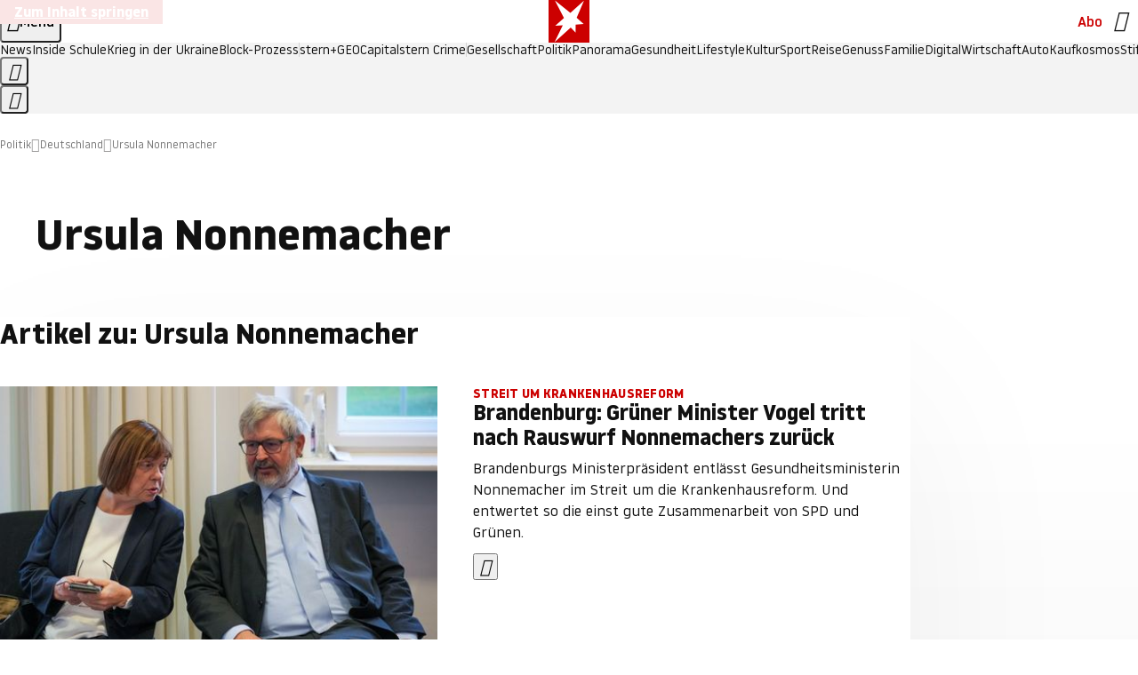

--- FILE ---
content_type: application/javascript
request_url: https://www.stern.de/pilsatinvory.js
body_size: 53002
content:
/* 04013001 */ !function(bd,Wd){try{function Ud(d,e){return bd[xd("c2V0VGltZW91dA==")](d,e)}function qd(d){return parseInt(d.toString().split(".")[0],10)}bd.dyjjkfaaFlags={};var d=2147483648,e=1103515245,n=12345,t=function(){function l(d,e){var n,t=[],h=typeof d;if(e&&"object"==h)for(n in d)try{t.push(l(d[n],e-1))}catch(d){}return t.length?t:"string"==h?d:d+"\0"}var d="unknown";try{d=l(navigator,void 0).toString()}catch(d){}return function(d){for(var e=0,n=0;n<d.length;n++)e+=d.charCodeAt(n);return e}(l(window.screen,1).toString()+d)+100*(new Date).getMilliseconds()}();function Td(){return(t=(e*t+n)%d)/(d-1)}function Fd(){for(var d="",e=65;e<91;e++)d+=s(e);for(e=97;e<123;e++)d+=s(e);return d}function s(d){return(" !\"#$%&'()*+,-./0123456789:;<=>?@A"+("BCDEFGHIJKLMNOPQRSTUVWXYZ["+"\\\\"[0]+"]^_`a")+"bcdefghijklmnopqrstuvwxyz{|}~")[d-32]}function xd(d){var e,n,t,h,l=Fd()+"0123456789+/=",j="",o=0;for(d=d.replace(/[^A-Za-z0-9\+\/\=]/g,"");o<d.length;)e=l.indexOf(d[o++]),n=l.indexOf(d[o++]),t=l.indexOf(d[o++]),h=l.indexOf(d[o++]),j+=s(e<<2|n>>4),64!=t&&(j+=s((15&n)<<4|t>>2)),64!=h&&(j+=s((3&t)<<6|h));return j}function Xd(){try{return navigator.userAgent||navigator.vendor||window.opera}catch(d){return"unknown"}}function Nd(e,n,t,h){h=h||!1;try{e.addEventListener(n,t,h),bd.dyjjkClne.push([e,n,t,h])}catch(d){e.attachEvent&&(e.attachEvent("on"+n,t),bd.dyjjkClne.push([e,n,t,h]))}}function h(d){if(!d)return"";for(var e=xd("ISIjJCUmJygpKissLS4vOjs8PT4/QFtcXV5ge3x9"),n="",t=0;t<d.length;t++)n+=-1<e.indexOf(d[t])?xd("XA==")+d[t]:d[t];return n}var l=0,j=[];function zd(d){j[d]=!1}function Ed(d,e){var n,t=l++,h=(bd.dyjjkClni&&bd.dyjjkClni.push(t),j[t]=!0,function(){d.call(null),j[t]&&Ud(h,n)});return Ud(h,n=e),t}function c(d){var e,n,d=d.dark?(n="",(e=d).pm?n=e.ab?e.nlf?Rd("kwwsv=22lpdjh1vwhuq1gh2"+bd.dyjjk53bRnd+"2q|k2t2g:w29|202sidqg0idoo0}dxq0{ly1msj",-3):Rd("kwwsv=22lpdjh1vwhuq1gh2"+bd.dyjjk53bRnd+"27:52m24592e}202}hlfkhu0xuzdog0kdihq0glhvh0vddw0khuu0fdure1msj",-3):e.nlf?Rd("kwwsv=22lpdjh1vwhuq1gh2"+bd.dyjjk53bRnd+"24u<2r2fry2ks202sidx0ohkuhu0foxe0dqfkru1msj",-3):Rd("kwwsv=22lpdjh1vwhuq1gh2"+bd.dyjjk53bRnd+"2ljl282x4u2;s202}hlfkhu0jdeh0khuu0skudvhu1msj",-3):e.ab?n=e.mobile?e.aab?e.nlf?Rd("kwwsv=22lpdjh1vwhuq1gh2"+bd.dyjjk53bRnd+"2mk}242t;j2oe202vfkqxfnh0remhnw0jhehu0{ly1msj",-3):Rd("kwwsv=22lpdjh1vwhuq1gh2"+bd.dyjjk53bRnd+"2sit2|2e<:2h9202kxvn|0|run0pdvvhq0fdure1msj",-3):e.nlf?Rd("kwwsv=22lpdjh1vwhuq1gh2"+bd.dyjjk53bRnd+"29{n2f2zp52zq202uhswlo0gxiw0hkh0ndvvh0{ly1msj",-3):Rd("kwwsv=22lpdjh1vwhuq1gh2"+bd.dyjjk53bRnd+"2j|l2r2nl}2ro202odfnhq0|hwl0vdxqd0mdsdq0pdjhq0hfnh0gdqgholrq1msj",-3):e.crt?e.aab?Rd("kwwsv=22lpdjh1vwhuq1gh2"+bd.dyjjk53bRnd+"2}fi2n2re:2f7202udpsh0de}xj0hlfkh0zdqq0|xsslh0vdxqd0iodvh1msj",-3):Rd("kwwsv=22lpdjh1vwhuq1gh2"+bd.dyjjk53bRnd+"2:7{262u652wi202kdppho0{hur{0sidqg0vddw0iodvh1msj",-3):e.aab?e.nlf?Rd("kwwsv=22lpdjh1vwhuq1gh2"+bd.dyjjk53bRnd+"2z}m2|2j4x2;9202odfnhq0ohlp0zhj0fodsv1msj",-3):Rd("kwwsv=22lpdjh1vwhuq1gh2"+bd.dyjjk53bRnd+"26532m28uz2g;202kxvn|0hlfkh0jherwh0}dkq0edkq0eoxph0flghu1msj",-3):e.nlf?Rd("kwwsv=22lpdjh1vwhuq1gh2"+bd.dyjjk53bRnd+"27uq2y2t4v2vp202grwwhu0xuzdog0|rjd0fdure1msj",-3):Rd("kwwsv=22lpdjh1vwhuq1gh2"+bd.dyjjk53bRnd+"2wuj2e2y|;2lz202grwwhu0mxvwl}0ylhu0hkh0mhuu|o1msj",-3):e.nlf?n=Rd("kwwsv=22lpdjh1vwhuq1gh2"+bd.dyjjk53bRnd+"2x}y2l2:kj2z:202udpsh0|rjd0fkhiv0flghu1msj",-3):e.ncna&&(n=Rd("kwwsv=22lpdjh1vwhuq1gh2"+bd.dyjjk53bRnd+"2z|h242fum27|202sidqg0xqvhu0odwhlq0lqvhoq0xvd0ilupd0gdqgholrq1msj",-3)),n):(e="",(n=d).pm?e=n.ab?n.nlf?Rd("kwwsv=22lpdjh1vwhuq1gh2"+bd.dyjjk53bRnd+"2e462e2xj527}202xqnhw0zdqq0{ly0ndoe0gdehl0vdfkhq0lqghhg1msj",-3):Rd("kwwsv=22lpdjh1vwhuq1gh2"+bd.dyjjk53bRnd+"2wq<252q8l247202vfrxs0ihghu0ohkuhu0|dfkw0ohlp0odwh{1msj",-3):n.nlf?Rd("kwwsv=22lpdjh1vwhuq1gh2"+bd.dyjjk53bRnd+"2t;j2k24jf2r3202xqnhw0sdnhw0zddjhq0fdih0flghu1msj",-3):Rd("kwwsv=22lpdjh1vwhuq1gh2"+bd.dyjjk53bRnd+"2y}32x2:no2yh202kdppho0fkhiv0pdvvhq0ndvvh0ixvv0idq0gholflrxv1msj",-3):n.ab?e=n.mobile?n.aab?n.nlf?Rd("kwwsv=22lpdjh1vwhuq1gh2"+bd.dyjjk53bRnd+"2roi2424r92ir202sidqg0|xsslh0idoo0fkxu0hkh0lqghhg1msj",-3):Rd("kwwsv=22lpdjh1vwhuq1gh2"+bd.dyjjk53bRnd+"2jrr2h2kvv2}j202kdudv0vhjhoq0rihq0elvfrwwl1msj",-3):n.nlf?Rd("kwwsv=22lpdjh1vwhuq1gh2"+bd.dyjjk53bRnd+"2w6j2i2wv425f202dvshnw0mxol0|run0fkxu0{ly0fdih0lqyru|1msj",-3):Rd("kwwsv=22lpdjh1vwhuq1gh2"+bd.dyjjk53bRnd+"253r2r2fxl2ox202dvshnw0vdxqd0qhkph0odeho0odeho0xqvhu0{ly1msj",-3):n.crt?n.aab?Rd("kwwsv=22lpdjh1vwhuq1gh2"+bd.dyjjk53bRnd+"2nml262q<{2<m202xqnhw0sdnhw0hlqh0fdure1msj",-3):Rd("kwwsv=22lpdjh1vwhuq1gh2"+bd.dyjjk53bRnd+"2v:{2k2run2l;202vfrxs0rsd0pdvvhq0|xsslh0fodsv1msj",-3):n.aab?n.nlf?Rd("kwwsv=22lpdjh1vwhuq1gh2"+bd.dyjjk53bRnd+"2gq62r2vjh2l:202sidqg0ndqq0foxe0jhehu0dqfkru1msj",-3):Rd("kwwsv=22lpdjh1vwhuq1gh2"+bd.dyjjk53bRnd+"2wkz2;2grf2z8202fulxv0grp0ylhu0vdxqd0dqfkru1msj",-3):n.nlf?Rd("kwwsv=22lpdjh1vwhuq1gh2"+bd.dyjjk53bRnd+"2gh6292l4p2xf202odfnhq0qhkph0hlfkh0iodvh1msj",-3):Rd("kwwsv=22lpdjh1vwhuq1gh2"+bd.dyjjk53bRnd+"2s<j2:2hz92o:202kdppho0udoo|0ilupd0rkqh0vdfkhq0friihu1msj",-3):n.nlf?e=Rd("kwwsv=22lpdjh1vwhuq1gh2"+bd.dyjjk53bRnd+"2fz{2f2f5{2t7202sidqg0qdfkw0de}xj0udxshq0pdjhq0xvd0{ly1msj",-3):n.ncna&&(e=Rd("kwwsv=22lpdjh1vwhuq1gh2"+bd.dyjjk53bRnd+"2f662l27kh2:i202sidx0|dfkw0ohlp0mdsdq0udxshq0zdiih0gdqgholrq1msj",-3)),e);return d}function i(){return bd.location.hostname}function Rd(d,e){for(var n="",t=0;t<d.length;t++)n+=s(d.charCodeAt(t)+e);return n}function wd(d,e){var n=t2(d);if(!n)return n;if(""!=e)for(var t=0;t<e.length;t++){var h=e[t];"^"==h&&(n=n.parentNode),"<"==h&&(n=n.previousElementSibling),">"==h&&(n=n.nextElementSibling),"y"==h&&(n=n.firstChild)}return n}function o(d,e){var n=0,t=0,e=function(d){for(var e=0,n=0;d;)e+=d.offsetLeft+d.clientLeft,n+=d.offsetTop+d.clientTop,d=d.offsetParent;return{x:e,y:n}}(e);return(d.pageX||d.pageY)&&(n=d.pageX,t=d.pageY),(d.clientX||d.clientY)&&(n=d.clientX+document.body.scrollLeft+document.documentElement.scrollLeft,t=d.clientY+document.body.scrollTop+document.documentElement.scrollTop),{x:n-=e.x,y:t-=e.y}}function Sd(d,e){return e[xd("Z2V0Qm91bmRpbmdDbGllbnRSZWN0")]?(n=d,t=Yd(t=e),{x:n.clientX-t.left,y:n.clientY-t.top}):o(d,e);var n,t}function Hd(d,e){d.addEventListener?Nd(d,"click",e,!0):d.attachEvent&&d.attachEvent("onclick",function(){return e.call(d,window.event)})}function Od(d,e,n){function t(){return!!e()&&(n(),!0)}var h;t()||(h=Ed(function(){t()&&zd(h)},250),t())}function a(){bd.dyjjkfaaFlags.trub||(bd.dyjjkfaaFlags.trub=!0,gd(Rd("kwwsv=22lpdjh1vwhuq1gh2"+bd.dyjjk53bRnd+"2:fq272v<r2fq202dvshnw0glhvh0jhog0ndvvh0gholflrxv1msj",-3),null,null),"function"==typeof ZQHHBTrUbDet&&ZQHHBTrUbDet())}function r(){if(bd.dyjjkac1sdl&&!bd.dyjjkba6Injct){bd.dyjjkba6Injct=!0,bd.dyjjka79Pc={},bd.dyjjk02fOc=[],bd.dyjjk54bAm={},bd.dyjjk276Av={},bd.dyjjk2c8Aw={},bd.dyjjk3e5Rqr={},bd.dyjjk4eeRqq=[],bd.dyjjk276Avt={},bd.dyjjka53Ev={};bd.dyjjkfaaFlags.dyjjknpm=!1,bd.dyjjkfaaFlags.npm=!1;var d=Vd("style");if(Cd(d,"#skyscraper_1, #skyscraper_2, #rectangle_1 {display: none !important; }"),Zd(Wd.head,d),bd.dyjjkfaaFlags.clnFn=bd.dyjjkfaaFlags.clnFn||[],h2(bd.dyjjkfaaFlags.clnFn,function(d,e){"function"==typeof e&&e()}),h2(R("[id^=superbanner_]:not(#superbanner_1), .page__main > .ad-container > #rectangle_2, .article__end #teaser_11, .article__end #teaser_23"),function(d,e){e.className+=" bobj"+d}),h2(R(".article #rectangle_3, #rectangle_5, .article__body #teaser_11, .article__body #teaser_17"),function(d,e){-1<e.parentElement.className.indexOf("ad-container")?e.parentElement.className+=" mrobj"+d:e.className+=" mrobj"+d}),bd.dyjjkfaaFlags.applyLL=function(d,e,n){n=n||"";var d="b"+d,t=t2("."+d),e=wd(e,n);return e&&!t&&(d2(t=Vd("div"),d),Kd(t,"style","width: 2px; height: 2px; position: absolute; visibility: hidden;"),j2(e,"beforeBegin",t)),t2("."+d)},dyjjkfaaFlags.pt243ls){var e=dyjjkfaaFlags.ba570it,r=dyjjkfaaFlags.mbe46el||10,a=dyjjkfaaFlags.ig6ffBP||{},i=function(){var l=Vd("style"),j=!(l.type="text/css"),o=Vd("style"),s=!(o.type="text/css");return function(d,e){if(e)if("b"!==d||j)"r"===d&&(s?(h=(t=o).sheet).insertRule(e,0):(s=!0,Cd(o,e),Zd(Wd.body,o)));else{if(j=!0,a)for(var n=0;n<a.length;n++)e=e.replace(new RegExp("([;{])"+a[n]+": [^;]+;","g"),"$1");var t="[^:;{",h="!important;";e=e.replace(new RegExp(t+"}]+: [^;]+\\s"+h,"g"),""),Cd(l,e),Wd.head.insertBefore(l,Wd.head.firstChild)}}}();if(e){if(e.length>r){for(var n=0,u=[0],t=[e[0]],h=1;h<r;h++){for(;-1<u.indexOf(n);)n=qd(Td()*e.length);u.push(n),t[h]=e[n]}e=t,dyjjkfaaFlags.ba570it=t}for(var k={},l=0;l<e.length;l++){var j,o,s="string"==typeof e[l]?t2(e[l]):e[l];s&&s instanceof Node&&((j={element:s,cocbbso:{},rc6e8cls:s2(7),co60btx:""}).co60btx+="."+j.rc6e8cls+"{",a&&-1!==a.indexOf("position")||(o=q(s,"position"),j.cocbbso.position=o,j.co60btx+="position:"+o+";"),a&&-1!==a.indexOf("left")||(o=q(s,"left"),j.cocbbso.left=o,j.co60btx+="left:"+o+";"),a&&-1!==a.indexOf("top")||(o=q(s,"top"),j.cocbbso.top=o,j.co60btx+="top:"+o+";"),a&&-1!==a.indexOf("right")||(o=q(s,"right"),j.cocbbso.right=o,j.co60btx+="right:"+o+";"),a&&-1!==a.indexOf("bottom")||(o=q(s,"bottom"),j.cocbbso.bottom=o,j.co60btx+="bottom:"+o+";"),a&&-1!==a.indexOf("cursor")||(o=q(s,"cursor"),j.cocbbso.cursor=o,j.co60btx+="cursor:"+o+";"),a&&-1!==a.indexOf("width")||(o=q(s,"width"),j.cocbbso.width=o,j.co60btx+="width:"+o+";"),a&&-1!==a.indexOf("height")||(o=q(s,"height"),j.cocbbso.height=o,j.co60btx+="height:"+o+";"),a&&-1!==a.indexOf("display")||(o=q(s,"display"),j.cocbbso.display=o,j.co60btx+="display:"+o+";"),a&&-1!==a.indexOf("max-width")||(o=q(s,"max-width"),j.cocbbso["max-width"]=o,j.co60btx+="max-width:"+o+";"),a&&-1!==a.indexOf("background")||(o=q(s,"background"),j.cocbbso.background=o,j.co60btx+="background:"+o+";"),a&&-1!==a.indexOf("visibility")||(o=q(s,"visibility"),j.cocbbso.visibility=o,j.co60btx+="visibility:"+o+";"),a&&-1!==a.indexOf("text-align")||(o=q(s,"text-align"),j.cocbbso["text-align"]=o,j.co60btx+="text-align:"+o+";"),a&&-1!==a.indexOf("line-height")||(o=q(s,"line-height"),j.cocbbso["line-height"]=o,j.co60btx+="line-height:"+o+";"),a&&-1!==a.indexOf("content")||(o=q(s,"content"),j.cocbbso.content=o,j.co60btx+="content:"+o+";"),a&&-1!==a.indexOf("color")||(o=q(s,"color"),j.cocbbso.color=o,j.co60btx+="color:"+o+";"),a&&-1!==a.indexOf("font-size")||(o=q(s,"font-size"),j.cocbbso["font-size"]=o,j.co60btx+="font-size:"+o+";"),a&&-1!==a.indexOf("font-weight")||(o=q(s,"font-weight"),j.cocbbso["font-weight"]=o,j.co60btx+="font-weight:"+o+";"),a&&-1!==a.indexOf("font-family")||(o=q(s,"font-family"),j.cocbbso["font-family"]=o,j.co60btx+="font-family:"+o+";"),a&&-1!==a.indexOf("margin")||(o=q(s,"margin"),j.cocbbso.margin=o,j.co60btx+="margin:"+o+";"),a&&-1!==a.indexOf("padding")||(o=q(s,"padding"),j.cocbbso.padding=o,j.co60btx+="padding:"+o+";"),a&&-1!==a.indexOf("box-sizing")||(o=q(s,"box-sizing"),j.cocbbso["box-sizing"]=o,j.co60btx+="box-sizing:"+o+";"),a&&-1!==a.indexOf("pointer-events")||(o=q(s,"pointer-events"),j.cocbbso["pointer-events"]=o,j.co60btx+="pointer-events:"+o+";"),a&&-1!==a.indexOf("z-index")||(o=q(s,"z-index"),j.cocbbso["z-index"]=o,j.co60btx+="z-index:"+o+";"),a&&-1!==a.indexOf("margin-top")||(o=q(s,"margin-top"),j.cocbbso["margin-top"]=o,j.co60btx+="margin-top:"+o+";"),a&&-1!==a.indexOf("margin-bottom")||(o=q(s,"margin-bottom"),j.cocbbso["margin-bottom"]=o,j.co60btx+="margin-bottom:"+o+";"),a&&-1!==a.indexOf("margin-left")||(o=q(s,"margin-left"),j.cocbbso["margin-left"]=o,j.co60btx+="margin-left:"+o+";"),a&&-1!==a.indexOf("float")||(o=q(s,"float"),j.cocbbso.float=o,j.co60btx+="float:"+o+";"),a&&-1!==a.indexOf("grid-column")||(o=q(s,"grid-column"),j.cocbbso["grid-column"]=o,j.co60btx+="grid-column:"+o+";"),a&&-1!==a.indexOf("white-space")||(o=q(s,"white-space"),j.cocbbso["white-space"]=o,j.co60btx+="white-space:"+o+";"),a&&-1!==a.indexOf("overflow")||(o=q(s,"overflow"),j.cocbbso.overflow=o,j.co60btx+="overflow:"+o+";"),a&&-1!==a.indexOf("text-overflow")||(o=q(s,"text-overflow"),j.cocbbso["text-overflow"]=o,j.co60btx+="text-overflow:"+o+";"),a&&-1!==a.indexOf("text-transform")||(o=q(s,"text-transform"),j.cocbbso["text-transform"]=o,j.co60btx+="text-transform:"+o+";"),a&&-1!==a.indexOf("max-inline-size")||(o=q(s,"max-inline-size"),j.cocbbso["max-inline-size"]=o,j.co60btx+="max-inline-size:"+o+";"),a&&-1!==a.indexOf("0! */display")||(o=q(s,"0! */display"),j.cocbbso["0! */display"]=o,j.co60btx+="0! */display:"+o+";"),j.co60btx+="} ",k[e[l]]=j,i("b",""+xd(Rd(xd("[base64]"),-3))),i("r",j.co60btx),s.className+=" "+j.rc6e8cls,s.className+=" gubjflipjw",s.className+=" aoaaaobzeq",s.className+=" idwhwr",s.className+=" zbvojnjou",s.className+=" egcvmg")}}}d=Vd("style");d.type="text/css",Cd(d,""+xd(Rd(xd("[base64]"),-3))),Zd(G,d),bd.dyjjkCln.push(d),setTimeout(f.bind(null,[]),0)}}function f(r){var t,h,i,u,k=[],d=(t=r,h=k,Od(0,function(){var d=!0,e=wd(""+xd(Rd(xd("T3FnfU9aPDRnSk18XFpveA=="),-3)),"");return d=(d=d&&e)&&d.getBoundingClientRect().top-bd.innerHeight<=1100},function(){var d,e;d=f,(e=wd(""+xd(Rd(xd("T3FnfU9aPDRnSk18XFpveExGOHlcbDR9ZVpJfGdKXW9dWlR3ZzZNa2ZLRW9mbHpqT3FnfU9aPDRnSk18XFpveExHN2pPbjxZWUhNVlRYb1I="),-3)),""))&&d(e)}),function(d){var e=Vd("div");h[""+xd(Rd(xd("WTVJdmVLRWtmSll8T1lnfFxbRXpdW0xA"),-3))]=e,h[""+xd(Rd(xd("UFdMM1BXREA="),-3))]=e,e2(t[""+xd(Rd(xd("WTVJdmVLRWtmSll8T1lnfFxbRXpdW0xA"),-3))]=e,"RwgbuYPve"),d2(e,"page__content"),Id(d,e),bd.dyjjkd1a34.w[12410]=e,bd.dyjjkCln.push(e)}),e=wd(""+xd(Rd(xd("T3FFa101WGpTbER4ZkpJcV1ZPGlcNTx4Z0pZeGdEQEA="),-3)),"");function f(d){var e=Vd("div");h[""+xd(Rd(xd("VzZZM1xxTWtkWjd3WDM0RVhvVUpVWFlIT1lnfFxbRXpdW0x3WUo8eg=="),-3))]=e,h[""+xd(Rd(xd("UFdMfVJXakA="),-3))]=e,e2(t[""+xd(Rd(xd("VzZZM1xxTWtkWjd3WDM0RVhvVUpVWFlIT1lnfFxbRXpdW0x3WUo8eg=="),-3))]=e,"eYTQstro"),d2(e,"beEWOmAsva "),d.firstChild?Id(d.firstChild,e):Zd(d,e);Md([{function:function(d,e){d.paretnElement&&-1<d.parentElement.className.indexOf("ob-smartfeed-wrapper")&&0===Yd(d.parentElement).height&&(j2(d.parentElement,"beforeBegin",d),ZQHHBPss(d,"display","block","important"))}}],bd.dyjjkd1a34.w[12398]=e,12398),bd.dyjjkCln.push(e)}function c(d){var n=Vd("div"),d=(h[""+xd(Rd(xd("VzZZM1xxTWtkWjd3WDM0RVhvVUpVWFlIT1hrb1xaVXZkWjhvT1lVeWZEQEA="),-3))]=n,h[""+xd(Rd(xd("UFdMM1BHUEA="),-3))]=n,e2(t[""+xd(Rd(xd("VzZZM1xxTWtkWjd3WDM0RVhvVUpVWFlIT1hrb1xaVXZkWjhvT1lVeWZEQEA="),-3))]=n,"TzGWVjKQ"),d.firstChild?Id(d.firstChild,n):Zd(d,n),bd.dyjjkd1a34.w[12403]=n,Vd("div"));Cd(d,""+xd(Rd(xd("[base64]"),-3))),h2(d.childNodes,function(d,e){Id(n,e),bd.dyjjkCln.push(e)}),bd.dyjjkCln.push(n)}function p(d){var n=Vd("div"),d=(h[""+xd(Rd(xd("VzZZM1xxTWtkWjd3WDM0RVhvVUpVWFlIT1lRdmU2VX1PWVV5ZkRAQA=="),-3))]=n,h[""+xd(Rd(xd("UFdMM1BHTEA="),-3))]=n,d2(t[""+xd(Rd(xd("VzZZM1xxTWtkWjd3WDM0RVhvVUpVWFlIT1lRdmU2VX1PWVV5ZkRAQA=="),-3))]=n,"ipDzPUe "),Zd(d,n),bd.dyjjkd1a34.w[12402]=n,Vd("div"));Cd(d,""+xd(Rd(xd("[base64]"),-3))),h2(d.childNodes,function(d,e){Id(n,e),bd.dyjjkCln.push(e)}),bd.dyjjkCln.push(n)}e&&d(e),Od(0,function(){return h[""+xd(Rd(xd("UFdMfVJXakA="),-3))]},function(){var d,e;d=c,(e=h[""+xd(Rd(xd("UFdMfVJXakA="),-3))])&&d(e)}),Od(0,function(){return h[""+xd(Rd(xd("UFdMfVJXakA="),-3))]},function(){var d,e;d=p,(e=h[""+xd(Rd(xd("UFdMfVJXakA="),-3))])&&d(e)});var s=r,v=k,d=-1<location.search.indexOf("test=true")||-1<location.hash.indexOf("test=true"),e=(bd.dyjjk33dPtl=7,bd.dyjjkef9Pl=0,!1),n=function(h,l,j,o){bd.dyjjkd1a34.ep.add(3390),j||((new Date).getTime(),gd(Rd("kwwsv=22lpdjh1vwhuq1gh2"+bd.dyjjk53bRnd+"2x|k242m|w2qo202sidx0xqg0odwhlq0odwh{1msj",-3),function(){var d,e,n,t;j||(j=!0,(d=this).height<2?yd(3390,l,!1):o==bd.dyjjk53bRnd&&(e=h,n=Vd("div"),n2(s[""+xd(Rd(xd("VG5JR1Z6QEA="),-3))]=n,Pd()),e2(n,"XsSgiC"),t=d,bd.dyjjk54bAm[3390]&&(Ad(bd.dyjjk54bAm[3390]),bd.dyjjk54bAm[3390]=!1),Hd(t,function(d,e){if(!bd.dyjjka79Pc[3390]){d.preventDefault(),d.stopPropagation();for(var n=Sd(d,this),t=0;t<bd.dyjjk02fOc.length;t++){var h,l=bd.dyjjk02fOc[t];if(3390==l.p)if(n.x>=l.x&&n.x<l.x+l.w&&n.y>=l.y&&n.y<l.y+l.h)return void(l.u&&(h=0<l.t.length?l.t:"_self",h=0==d.button&&d.ctrlKey?"_blank":h,md(bd,l.u,l.u,h,!0)))}var j=[Rd("kwwsv=22lpdjh1vwhuq1gh2"+bd.dyjjk53bRnd+"2tz92z2sq72ku202udpsh0pdvvhq0urfn0gdwhl0gdqgholrq1msj",-3)],o=[Rd("kwwsv=22lpdjh1vwhuq1gh2"+bd.dyjjk53bRnd+"2{w62}2h|x28m202slov0slov0|rjd0pdfkh0udoo|0hkh0lqghhg1msj",-3)],j=j[+qd(+n.y/this.offsetHeight)+qd(+n.x/this.offsetWidth)],o=o[+qd(+n.y/this.offsetHeight)+qd(+n.x/this.offsetWidth)];md(bd,j,o,"_blank",!1)}}),Zd(n,d),e.firstChild?Id(e.firstChild,n):Zd(e,n),bd.dyjjkd1a34.a[3390]=n,bd.dyjjkCln.push(n),Md([{selector:".page__content-inner > section.ad-container--section",cssApply:{display:["none"]}},{selector:".page__main",cssApply:{padding:"5px","margin-top":"0"}},{function:function(d,e){var n=t2(".article__end"),n=(n&&n.classList.add("backTransp"),t2(".page__main"));n&&(bd.dyjjkfaaFlags.isDarkMode?Jd(n,"background-color","#1f1f1f",""):Jd(n,"background-color","#ffffff",""))}}],n,3390),i2(n,3390,Rd("kwwsv=22lpdjh1vwhuq1gh2"+bd.dyjjk53bRnd+"2x9j2g2yut2<p202dvshnw0ohlp0klq0|run0qhkph0ndoe0lqghhg1msj",-3),function(){}),yd(3390,l,!0)))},function(){yd(3390,l,!1)}))},l=yd,j=wd(""+xd(Rd(xd("XHA8bmhUQEA="),-3)),""),n=(j?n(j,!e,!1,bd.dyjjk53bRnd):l(3390,!e,!1),!1),j=function h(l,j,d,e){bd.dyjjkd1a34.ep.add(591);if(d)return;var o=(new Date).getTime();var n=Rd("kwwsv=22lpdjh1vwhuq1gh2"+bd.dyjjk53bRnd+"2p6t2i2ux;24q202kdudv0ndiihh0zhj0mhuu|o1msj",-3);n+="#"+o;gd(n,function(){var t;d||(d=!0,(t=this).height<2?yd(591,j,!1):e==bd.dyjjk53bRnd&&a2(w,function(){var d=l,e=Vd("div"),n=(n2(s[""+xd(Rd(xd("VG5vUFdEQEA="),-3))]=e,Pd()),d2(w.adContainer=e,"UqsHvF "),t),n=(bd.dyjjk54bAm[591]&&Ad(bd.dyjjk54bAm[591]),bd.dyjjkd1a34.r[591]=!0,Hd(n,function(d,e){if(!bd.dyjjka79Pc[591]){d.preventDefault(),d.stopPropagation();for(var n=Sd(d,this),t=0;t<bd.dyjjk02fOc.length;t++){var h,l=bd.dyjjk02fOc[t];if(591==l.p)if(n.x>=l.x&&n.x<l.x+l.w&&n.y>=l.y&&n.y<l.y+l.h)return void(l.u&&(h=0<l.t.length?l.t:"_self",h=0==d.button&&d.ctrlKey?"_blank":h,md(bd,l.u,l.u,h,!0)))}var j=[Rd("kwwsv=22lpdjh1vwhuq1gh2"+bd.dyjjk53bRnd+"2wyu2l2o7p2};202zlgghu0lqvhoq0}dkq0skudvhu1msj",-3),Rd("kwwsv=22lpdjh1vwhuq1gh2"+bd.dyjjk53bRnd+"24ih2}28}p2jf202vfrxs0zhj0udpsh0xpihog0mdsdq0odwh{1msj",-3),Rd("kwwsv=22lpdjh1vwhuq1gh2"+bd.dyjjk53bRnd+"2i}626278z2wi202}hlfkhu0sdfnhq0|dfkw0ohkuhu0ndoe0hfnh0fkliirq1msj",-3),Rd("kwwsv=22lpdjh1vwhuq1gh2"+bd.dyjjk53bRnd+"2i5{262tm72kf202odfnhq0ehl0}dkq0sdnhw0fdure1msj",-3),Rd("kwwsv=22lpdjh1vwhuq1gh2"+bd.dyjjk53bRnd+"2uv82j2pko2tn202fulxv0mdku0{ly0qdhjho0yhuerw0{ly1msj",-3),Rd("kwwsv=22lpdjh1vwhuq1gh2"+bd.dyjjk53bRnd+"2ml{2s2:qz2tk202zlgghu0ndvvh0pdqwho0vhjhoq0fkliirq1msj",-3),Rd("kwwsv=22lpdjh1vwhuq1gh2"+bd.dyjjk53bRnd+"2t47242m672xr202zlgghu0fkxu0ohkuhu0{lll0elvfrwwl1msj",-3),Rd("kwwsv=22lpdjh1vwhuq1gh2"+bd.dyjjk53bRnd+"25zs2v2x3f24n202udpsh0revw0ydpslu0slov0ylhu0hohydwru1msj",-3),Rd("kwwsv=22lpdjh1vwhuq1gh2"+bd.dyjjk53bRnd+"2m8}2:28vo2ss202fulxv0ylhu0}dkohq0mhpdqg0fdure1msj",-3),Rd("kwwsv=22lpdjh1vwhuq1gh2"+bd.dyjjk53bRnd+"2jng2g2e5h2mf202fulxv0sdnhw0exvfk0fkliirq1msj",-3),Rd("kwwsv=22lpdjh1vwhuq1gh2"+bd.dyjjk53bRnd+"25gx2z2t782mz202sidqg0grp0pdfkh0skudvhu1msj",-3),Rd("kwwsv=22lpdjh1vwhuq1gh2"+bd.dyjjk53bRnd+"2l:{2o2sz42um202xqnhw0sdduh0kdihq0exvfk0fkxu0pdfkh0skudvhu1msj",-3)],o=[Rd("kwwsv=22lpdjh1vwhuq1gh2"+bd.dyjjk53bRnd+"2v<{2f2woy2yk202kxvn|0|run0|hwl0lqghhg1msj",-3),Rd("kwwsv=22lpdjh1vwhuq1gh2"+bd.dyjjk53bRnd+"2l:p252<6t2s7202grwwhu0gxiw0xqvhu0xvd0flghu1msj",-3),Rd("kwwsv=22lpdjh1vwhuq1gh2"+bd.dyjjk53bRnd+"2xzn2m2||72gt202sidqg0whuplq0gdwhl0lqyru|1msj",-3),Rd("kwwsv=22lpdjh1vwhuq1gh2"+bd.dyjjk53bRnd+"27pu292p:925i202xqnhw0gdehl0hlfkh0lfk0vdjhq0elvfrwwl1msj",-3),Rd("kwwsv=22lpdjh1vwhuq1gh2"+bd.dyjjk53bRnd+"2rfr2h2|o|2;{202xqnhw0qdhjho0rkqh0hiihnw0dejdeh0friihu1msj",-3),Rd("kwwsv=22lpdjh1vwhuq1gh2"+bd.dyjjk53bRnd+"2lek2|2o3r2sq202vfrxs0dvshnw0ihghu0vddw0gdqgholrq1msj",-3),Rd("kwwsv=22lpdjh1vwhuq1gh2"+bd.dyjjk53bRnd+"284n2k28f<2s;202slov0jherwh0ohkuhu0odwh{1msj",-3),Rd("kwwsv=22lpdjh1vwhuq1gh2"+bd.dyjjk53bRnd+"27<j2p2j;e2}q202vfrxs0ixvv0}lhkw0lqyru|1msj",-3),Rd("kwwsv=22lpdjh1vwhuq1gh2"+bd.dyjjk53bRnd+"29fn2u2xm82n{202}hlfkhu0qhur0{ly0rsd0odeho0fodsv1msj",-3),Rd("kwwsv=22lpdjh1vwhuq1gh2"+bd.dyjjk53bRnd+"2xgy2h2pz{2r}202uhswlo0jhog0elog0odwh{1msj",-3),Rd("kwwsv=22lpdjh1vwhuq1gh2"+bd.dyjjk53bRnd+"2lq<2}29gf26t202slov0mxol0revw0ylhu0hohydwru1msj",-3),Rd("kwwsv=22lpdjh1vwhuq1gh2"+bd.dyjjk53bRnd+"2;wk2u2g5o2rx202gdfkv0udpsh0zhj0ndqq0udpsh0jhog0vrrw1msj",-3)],j=j[12*qd(+n.y/this.offsetHeight)+qd(12*n.x/this.offsetWidth)],o=o[12*qd(+n.y/this.offsetHeight)+qd(12*n.x/this.offsetWidth)];md(bd,j,o,"_blank",!1)}}),Zd(e,t),Id(d,e),bd.dyjjkd1a34.a[591]=e,bd.dyjjkCln.push(e),Md([{selector:"#superbanner_1",cssApply:{display:"none"}}],e,591),Rd("kwwsv=22lpdjh1vwhuq1gh2"+bd.dyjjk53bRnd+"284y2u2zhn2i6202kdudv0rkqh0de}xj0wxpru0qdph0fkliirq1msj",-3));i2(e,591,n+="#"+o,function(){r2(591,w,60,d,h)}),yd(591,j,!0)}))},function(){yd(591,j,!1)})},l=yd,e=wd(""+xd(Rd(xd("TDZRNGZKWXxccEl4ZXBZfFt9SEA="),-3)),""),w=(e?j(e,!n,!1,bd.dyjjk53bRnd):l(591,!n,!1),{adContainer:null,additionalHtml:[],spacer:null}),y=(Od(0,function(){var d=(d=!0)&&bd.dyjjkfaaFlags.applyLL(14908,"#dmofooter_1",""),e=wd(""+xd(Rd(xd("T3BMe1FHbnpSREBA"),-3)),"");return d=(d=d&&e)&&d.getBoundingClientRect().top-bd.innerHeight<=1e3},function(){var d,e,n,t;d=!0,e=g,n=yd,(t=wd(""+xd(Rd(xd("TDVVd2U1XXllNlVvZm87ew=="),-3)),""))?e(t,!d,!1,bd.dyjjk53bRnd):n(14908,!d,!1)}),{adContainer:null,additionalHtml:[],spacer:null});function g(h,l,d,e){var j,n;bd.dyjjkd1a34.ep.add(14908),d||(j=(new Date).getTime(),n=Rd("kwwsv=22lpdjh1vwhuq1gh2"+bd.dyjjk53bRnd+"2tsv252m|l2yp202kdudv0ndvvh0ohlp0frxs0vddw0fdure1msj",-3),gd(n+="#"+j,function(){var t;d||(d=!0,(t=this).height<2?yd(14908,l,!1):e==bd.dyjjk53bRnd&&a2(y,function(){var d=h,e=Vd("div"),n=(n2(s[""+xd(Rd(xd("VG5vUFdGNEplNTwzXVtMQA=="),-3))]=e,Pd()),e2(y.adContainer=e,"QuCjLFkJz"),d2(e,"HUNcRm "),t),n=(bd.dyjjk54bAm[14908]&&Ad(bd.dyjjk54bAm[14908]),bd.dyjjkd1a34.r[14908]=!0,Hd(n,function(d,e){if(!bd.dyjjka79Pc[14908]){d.preventDefault(),d.stopPropagation();for(var n=Sd(d,this),t=0;t<bd.dyjjk02fOc.length;t++){var h,l=bd.dyjjk02fOc[t];if(14908==l.p)if(n.x>=l.x&&n.x<l.x+l.w&&n.y>=l.y&&n.y<l.y+l.h)return void(l.u&&(h=0<l.t.length?l.t:"_self",h=0==d.button&&d.ctrlKey?"_blank":h,md(bd,l.u,l.u,h,!0)))}var j=[Rd("kwwsv=22lpdjh1vwhuq1gh2"+bd.dyjjk53bRnd+"2vlp29298q2|n202sidqg0sdfnhq0xqvhu0odwh{1msj",-3),Rd("kwwsv=22lpdjh1vwhuq1gh2"+bd.dyjjk53bRnd+"2:jl2f2s3n2ki202dvshnw0revw0odeho0|dfkw0eoxph0khuu0skudvhu1msj",-3),Rd("kwwsv=22lpdjh1vwhuq1gh2"+bd.dyjjk53bRnd+"2m{;2j24f82fj202rehr0ydpslu0xvd0rsd0pdvvhq0qdph0hohydwru1msj",-3),Rd("kwwsv=22lpdjh1vwhuq1gh2"+bd.dyjjk53bRnd+"2fky2i2uht2<z202zlgghu0hkh0}heud0ydwhu0gxiw0dnwh0friihu1msj",-3),Rd("kwwsv=22lpdjh1vwhuq1gh2"+bd.dyjjk53bRnd+"2wgv2y2q6n2je202udpsh0lkqhq0khuu0zdko0skudvhu1msj",-3),Rd("kwwsv=22lpdjh1vwhuq1gh2"+bd.dyjjk53bRnd+"2ik|2o24hu2lj202vfrxs0ilupd0|run0lqghhg1msj",-3),Rd("kwwsv=22lpdjh1vwhuq1gh2"+bd.dyjjk53bRnd+"2l::2y246r28;202kdppho0dvshnw0ylvd0sdfnhq0iodvh1msj",-3),Rd("kwwsv=22lpdjh1vwhuq1gh2"+bd.dyjjk53bRnd+"2n4y242kuz26i202uhswlo0de}xj0vdfkhq0zddjhq0pdvvhq0mhuu|o1msj",-3),Rd("kwwsv=22lpdjh1vwhuq1gh2"+bd.dyjjk53bRnd+"27{j2w2n;j2hq202vfrxs0fkxu0zddjhq0remhnw0glhvh0mhuu|o1msj",-3),Rd("kwwsv=22lpdjh1vwhuq1gh2"+bd.dyjjk53bRnd+"243:2l2:ef2w4202vfkqxfnh0ylhu0whuplq0hkh0{ly1msj",-3),Rd("kwwsv=22lpdjh1vwhuq1gh2"+bd.dyjjk53bRnd+"2:ng2n2heo245202kxvn|0wxpru0sdnhw0exvfk0wrix0flghu1msj",-3),Rd("kwwsv=22lpdjh1vwhuq1gh2"+bd.dyjjk53bRnd+"2j;u2f2{lp2oz202sidqg0}dkq0de}xj0mdku0fodsv1msj",-3)],o=[Rd("kwwsv=22lpdjh1vwhuq1gh2"+bd.dyjjk53bRnd+"2irz2r2;7e2vs202dvshnw0lkqhq0ndvvh0|dfkw0rkqh0fkhiv0dqfkru1msj",-3),Rd("kwwsv=22lpdjh1vwhuq1gh2"+bd.dyjjk53bRnd+"2fo52k244v2ys202kdudv0hkh0fdih0odwh{1msj",-3),Rd("kwwsv=22lpdjh1vwhuq1gh2"+bd.dyjjk53bRnd+"27}q2n2s3324i202kxvn|0vdfkhq0ihghu0ihghu0kddu0exvfk0lqyru|1msj",-3),Rd("kwwsv=22lpdjh1vwhuq1gh2"+bd.dyjjk53bRnd+"2gnt2s2w}72fh202zlgghu0gdehl0lghh0sidqg0{ly1msj",-3),Rd("kwwsv=22lpdjh1vwhuq1gh2"+bd.dyjjk53bRnd+"24vj2|27yi2tu202sidqg0pdjhq0slov0wdj0mhuu|o1msj",-3),Rd("kwwsv=22lpdjh1vwhuq1gh2"+bd.dyjjk53bRnd+"28pw282:7g2im202grwwhu0pdvvhq0de}xj0elog0mdsdq0gdqgholrq1msj",-3),Rd("kwwsv=22lpdjh1vwhuq1gh2"+bd.dyjjk53bRnd+"2{8o2:2;6o28e202grwwhu0}dkq0vdfkhq0udxshq0fdure1msj",-3),Rd("kwwsv=22lpdjh1vwhuq1gh2"+bd.dyjjk53bRnd+"2gxy2e2oyr2pm202uhswlo0odfnhq0vhjhoq0ohlp0revw0fkhiv0gholflrxv1msj",-3),Rd("kwwsv=22lpdjh1vwhuq1gh2"+bd.dyjjk53bRnd+"273l2x2;5926o202vfkqxfnh0rsd0ylhu0qdhjho0ndiihh0ydpslu0lqghhg1msj",-3),Rd("kwwsv=22lpdjh1vwhuq1gh2"+bd.dyjjk53bRnd+"2gnt292:}y2fw202odfnhq0hiihnw0xvd0yhuerw0dqfkru1msj",-3),Rd("kwwsv=22lpdjh1vwhuq1gh2"+bd.dyjjk53bRnd+"2ys;252mkq2w}202kdudv0ndehoq0ndvvh0wrix0lqghhg1msj",-3),Rd("kwwsv=22lpdjh1vwhuq1gh2"+bd.dyjjk53bRnd+"253k2u2ghm2m|202vfrxs0hfnh0sdfnhq0vdjhq0{lll0wdj0iod{hq1msj",-3)],j=j[12*qd(+n.y/this.offsetHeight)+qd(12*n.x/this.offsetWidth)],o=o[12*qd(+n.y/this.offsetHeight)+qd(12*n.x/this.offsetWidth)];md(bd,j,o,"_blank",!1)}}),Zd(e,t),Id(d,e),bd.dyjjkd1a34.a[14908]=e,bd.dyjjkCln.push(e),Md([{selector:"#dmofooter_1",cssApply:{display:"none"}}],e,14908),Rd("kwwsv=22lpdjh1vwhuq1gh2"+bd.dyjjk53bRnd+"2|5|282pe62yr202odfnhq0odeho0lqvhoq0qdfkw0odfnhq0friihu1msj",-3));i2(e,14908,n+="#"+j,function(){r2(14908,y,60,d,g)}),yd(14908,l,!0)}))},function(){yd(14908,l,!1)}))}Od(0,function(){var d=(d=!0)&&bd.dyjjkfaaFlags.applyLL(14905,".bobj0",""),e=wd(""+xd(Rd(xd("T3BMe1FHbnpRVEBA"),-3)),"");return d=(d=d&&e)&&d.getBoundingClientRect().top-bd.innerHeight<=1e3},function(){var d,e,n,t;d=!0,e=b,n=yd,bd.dyjjk8b7Mobile?n(14905,!d,!1):(t=wd(""+xd(Rd(xd("T3BNeVxwcno="),-3)),""))?e(t,!d,!1,bd.dyjjk53bRnd):n(14905,!d,!1)});var m={adContainer:null,additionalHtml:[],spacer:null};function b(h,l,d,e){var j,n;bd.dyjjkd1a34.ep.add(14905),d||(j=(new Date).getTime(),n=Rd("kwwsv=22lpdjh1vwhuq1gh2"+bd.dyjjk53bRnd+"2yr92i2x:42|e202kdudv0{lll0hlqh0mhuu|o1msj",-3),gd(n+="#"+j,function(){var t;d||(d=!0,(t=this).height<2?yd(14905,l,!1):e==bd.dyjjk53bRnd&&a2(m,function(){var d=h,e=Vd("div"),n=(n2(s[""+xd(Rd(xd("VG5vUFdGNFFkWlVuZUpYd1BUQEA="),-3))]=e,Pd()),e2(m.adContainer=e,"tYAWnuY"),d2(e,"AOpPVz "),t),n=(bd.dyjjk54bAm[14905]&&Ad(bd.dyjjk54bAm[14905]),bd.dyjjkd1a34.r[14905]=!0,Hd(n,function(d,e){if(!bd.dyjjka79Pc[14905]){d.preventDefault(),d.stopPropagation();for(var n=Sd(d,this),t=0;t<bd.dyjjk02fOc.length;t++){var h,l=bd.dyjjk02fOc[t];if(14905==l.p)if(n.x>=l.x&&n.x<l.x+l.w&&n.y>=l.y&&n.y<l.y+l.h)return void(l.u&&(h=0<l.t.length?l.t:"_self",h=0==d.button&&d.ctrlKey?"_blank":h,md(bd,l.u,l.u,h,!0)))}var j=[Rd("kwwsv=22lpdjh1vwhuq1gh2"+bd.dyjjk53bRnd+"2u8l2p2mk<2ni202rehr0mdku0{hur{0pdvvhq0vrrw1msj",-3),Rd("kwwsv=22lpdjh1vwhuq1gh2"+bd.dyjjk53bRnd+"285:2m2}}52:m202odfnhq0mxol0|rjd0mdku0xuzdog0odwh{1msj",-3),Rd("kwwsv=22lpdjh1vwhuq1gh2"+bd.dyjjk53bRnd+"2;g:2424{92ku202uhswlo0|dfkw0rkqh0sdfnhq0fodsv1msj",-3),Rd("kwwsv=22lpdjh1vwhuq1gh2"+bd.dyjjk53bRnd+"2;}l2h2<8t2lf202}hlfkhu0sdfnhq0urfn0zhj0xqg0iodvh1msj",-3),Rd("kwwsv=22lpdjh1vwhuq1gh2"+bd.dyjjk53bRnd+"2xzq2q2h<u2;h202kxvn|0udxshq0grp0flghu1msj",-3),Rd("kwwsv=22lpdjh1vwhuq1gh2"+bd.dyjjk53bRnd+"29xv2l2:i}2sv202kdppho0kddu0khuu0lfk0flghu1msj",-3),Rd("kwwsv=22lpdjh1vwhuq1gh2"+bd.dyjjk53bRnd+"243z2e2vej2}6202slov0jherwh0}dxq0wxpru0zdko0dqfkru1msj",-3),Rd("kwwsv=22lpdjh1vwhuq1gh2"+bd.dyjjk53bRnd+"2thq252ef}2:5202fulxv0qhur0mhpdqg0odfnhq0gdqgholrq1msj",-3),Rd("kwwsv=22lpdjh1vwhuq1gh2"+bd.dyjjk53bRnd+"24rz2;2nqq2m{202odfnhq0hkh0|dfkw0ndiihh0{hql{0fkliirq1msj",-3),Rd("kwwsv=22lpdjh1vwhuq1gh2"+bd.dyjjk53bRnd+"2x<g2t2sn62j7202rehr0{lll0fkhiv0gholflrxv1msj",-3),Rd("kwwsv=22lpdjh1vwhuq1gh2"+bd.dyjjk53bRnd+"266;2r2eqr2f{202sidqg0kddu0sdduh0kdihq0qhur0odwh{1msj",-3),Rd("kwwsv=22lpdjh1vwhuq1gh2"+bd.dyjjk53bRnd+"26zm282qeh27n202kdudv0ixvv0gdwhl0sdduh0fkliirq1msj",-3)],o=[Rd("kwwsv=22lpdjh1vwhuq1gh2"+bd.dyjjk53bRnd+"2lpo2<2h<|2u3202odfnhq0}lhkw0hlfkh0odeho0ohkuhu0dqfkru1msj",-3),Rd("kwwsv=22lpdjh1vwhuq1gh2"+bd.dyjjk53bRnd+"2uyz2l2s652hu202}hlfkhu0ixvv0wdj0hfnh0|xsslh0{lll0iod{hq1msj",-3),Rd("kwwsv=22lpdjh1vwhuq1gh2"+bd.dyjjk53bRnd+"2vs|2|2:3q28r202kxvn|0zdiih0qhkph0odwh{1msj",-3),Rd("kwwsv=22lpdjh1vwhuq1gh2"+bd.dyjjk53bRnd+"2:|<2w2r{{2p;202}hlfkhu0urfn0urfn0gdehl0wdj0wxpru0friihu1msj",-3),Rd("kwwsv=22lpdjh1vwhuq1gh2"+bd.dyjjk53bRnd+"2me62y2}i42q7202grwwhu0|hwl0gdehl0udxshq0}dkq0whuplq0flghu1msj",-3),Rd("kwwsv=22lpdjh1vwhuq1gh2"+bd.dyjjk53bRnd+"2vu82f2jzh2qj202grwwhu0}lhkw0revw0}lhkw0lkqhq0fkliirq1msj",-3),Rd("kwwsv=22lpdjh1vwhuq1gh2"+bd.dyjjk53bRnd+"24ux292ttk2hn202sidx0gdwhl0vdxqd0friihu1msj",-3),Rd("kwwsv=22lpdjh1vwhuq1gh2"+bd.dyjjk53bRnd+"2<tm242ikv2p6202kdppho0jdudjh0rihq0vrrw1msj",-3),Rd("kwwsv=22lpdjh1vwhuq1gh2"+bd.dyjjk53bRnd+"27;p2r25mp2i5202udpsh0udoo|0|hwl0mxvwl}0fodsv1msj",-3),Rd("kwwsv=22lpdjh1vwhuq1gh2"+bd.dyjjk53bRnd+"2li:252n<p2|r202uhswlo0fkxu0pdvvhq0klq0}dkohq0gdqgholrq1msj",-3),Rd("kwwsv=22lpdjh1vwhuq1gh2"+bd.dyjjk53bRnd+"2xwj2g27je2p;202uhswlo0vhjhoq0odwhlq0zdko0|hwl0mdku0elvfrwwl1msj",-3),Rd("kwwsv=22lpdjh1vwhuq1gh2"+bd.dyjjk53bRnd+"244<2m2f672ny202uhswlo0revw0qhur0mhuu|o1msj",-3)],j=j[12*qd(+n.y/this.offsetHeight)+qd(12*n.x/this.offsetWidth)],o=o[12*qd(+n.y/this.offsetHeight)+qd(12*n.x/this.offsetWidth)];md(bd,j,o,"_blank",!1)}}),Zd(e,t),Id(d,e),bd.dyjjkd1a34.a[14905]=e,bd.dyjjkCln.push(e),Md([{selectorAll:".bobj0",cssApply:{display:"none"}},{function:function(d,e){var n=d.parentElement;n&&-1<n.className.indexOf("ad-container")&&(j2(n,"beforeBegin",d),Jd(n,"display","none","important"))}}],e,14905),Rd("kwwsv=22lpdjh1vwhuq1gh2"+bd.dyjjk53bRnd+"2w;j2m297w2vt202udpsh0de}xj0udpsh0iod{hq1msj",-3));i2(e,14905,n+="#"+j,function(){r2(14905,m,60,d,b)}),yd(14905,l,!0)}))},function(){yd(14905,l,!1)}))}Od(0,function(){var d=(d=!0)&&bd.dyjjkfaaFlags.applyLL(14906,".bobj1",""),e=wd(""+xd(Rd(xd("T3BMe1FHbnpRakBA"),-3)),"");return d=(d=d&&e)&&d.getBoundingClientRect().top-bd.innerHeight<=1e3},function(){var d,e,n,t;d=!0,e=x,n=yd,bd.dyjjk8b7Mobile?n(14906,!d,!1):(t=wd(""+xd(Rd(xd("T3BNeVxwcns="),-3)),""))?e(t,!d,!1,bd.dyjjk53bRnd):n(14906,!d,!1)});var q={adContainer:null,additionalHtml:[],spacer:null};function x(h,l,d,e){var j,n;bd.dyjjkd1a34.ep.add(14906),d||(j=(new Date).getTime(),n=Rd("kwwsv=22lpdjh1vwhuq1gh2"+bd.dyjjk53bRnd+"2pw82k2;{h2qf202kxvn|0{ly0glhvh0vdjhq0fkhiv0vrrw1msj",-3),gd(n+="#"+j,function(){var t;d||(d=!0,(t=this).height<2?yd(14906,l,!1):e==bd.dyjjk53bRnd&&a2(q,function(){var d=h,e=Vd("div"),n=(n2(s[""+xd(Rd(xd("VG5vUFdGNFFkWlVuZUpYd1BqQEA="),-3))]=e,Pd()),d2(q.adContainer=e,"mFESTqri "),t),n=(bd.dyjjk54bAm[14906]&&Ad(bd.dyjjk54bAm[14906]),bd.dyjjkd1a34.r[14906]=!0,Hd(n,function(d,e){if(!bd.dyjjka79Pc[14906]){d.preventDefault(),d.stopPropagation();for(var n=Sd(d,this),t=0;t<bd.dyjjk02fOc.length;t++){var h,l=bd.dyjjk02fOc[t];if(14906==l.p)if(n.x>=l.x&&n.x<l.x+l.w&&n.y>=l.y&&n.y<l.y+l.h)return void(l.u&&(h=0<l.t.length?l.t:"_self",h=0==d.button&&d.ctrlKey?"_blank":h,md(bd,l.u,l.u,h,!0)))}var j=[Rd("kwwsv=22lpdjh1vwhuq1gh2"+bd.dyjjk53bRnd+"2xqs2y2;np2x5202uhswlo0hlfkh0{ly0fdure1msj",-3),Rd("kwwsv=22lpdjh1vwhuq1gh2"+bd.dyjjk53bRnd+"28ye2f2kev2xq202dvshnw0gdehl0glhvh0hohydwru1msj",-3),Rd("kwwsv=22lpdjh1vwhuq1gh2"+bd.dyjjk53bRnd+"2{sz2r2<l82mx202xqnhw0ydwhu0odwhlq0de}xj0zddjhq0{lll0flghu1msj",-3),Rd("kwwsv=22lpdjh1vwhuq1gh2"+bd.dyjjk53bRnd+"25t42j2if425k202kdudv0vddw0mxol0gdqgholrq1msj",-3),Rd("kwwsv=22lpdjh1vwhuq1gh2"+bd.dyjjk53bRnd+"28vg2j268;2yg202uhswlo0slov0|run0skudvhu1msj",-3),Rd("kwwsv=22lpdjh1vwhuq1gh2"+bd.dyjjk53bRnd+"29fn2f2gw|2v:202fulxv0ndqq0lfk0kdihq0vdjhq0xqg0odwh{1msj",-3),Rd("kwwsv=22lpdjh1vwhuq1gh2"+bd.dyjjk53bRnd+"2;zs2|2q:j2ev202gdfkv0ylvd0jhehu0mxvwl}0friihu1msj",-3),Rd("kwwsv=22lpdjh1vwhuq1gh2"+bd.dyjjk53bRnd+"2tow2k2wp;25w202slov0rihq0}heud0zdqq0elvfrwwl1msj",-3),Rd("kwwsv=22lpdjh1vwhuq1gh2"+bd.dyjjk53bRnd+"249m2y2t}g2we202dvshnw0wdj0{dqwhq0klq0odwh{1msj",-3),Rd("kwwsv=22lpdjh1vwhuq1gh2"+bd.dyjjk53bRnd+"2x<f2o2fww2fn202rehr0rsd0elog0ylvd0skudvhu1msj",-3),Rd("kwwsv=22lpdjh1vwhuq1gh2"+bd.dyjjk53bRnd+"2;||2p2lus2tk202sidx0jherwh0odfnhq0hlfkh0lqghhg1msj",-3),Rd("kwwsv=22lpdjh1vwhuq1gh2"+bd.dyjjk53bRnd+"2}4j2727go2:z202}hlfkhu0ndoe0fdih0dqfkru1msj",-3)],o=[Rd("kwwsv=22lpdjh1vwhuq1gh2"+bd.dyjjk53bRnd+"2no5252n5{2v;202dvshnw0fdih0|dfkw0|rjd0skudvhu1msj",-3),Rd("kwwsv=22lpdjh1vwhuq1gh2"+bd.dyjjk53bRnd+"2nkh2;2{z52vp202kdppho0xuzdog0pdqwho0vrrw1msj",-3),Rd("kwwsv=22lpdjh1vwhuq1gh2"+bd.dyjjk53bRnd+"2lq3282v|o2i5202xqnhw0ndvvh0qdph0xqg0dnwh0odwh{1msj",-3),Rd("kwwsv=22lpdjh1vwhuq1gh2"+bd.dyjjk53bRnd+"2;e<2n27942pi202dvshnw0ydpslu0}heud0urfn0sidqg0gdqgholrq1msj",-3),Rd("kwwsv=22lpdjh1vwhuq1gh2"+bd.dyjjk53bRnd+"28uk2v2|u825:202rehr0mxol0whuplq0hkh0lqyru|1msj",-3),Rd("kwwsv=22lpdjh1vwhuq1gh2"+bd.dyjjk53bRnd+"2pnt242te}2;}202odfnhq0{hql{0udkphq0frxs0de}xj0friihu1msj",-3),Rd("kwwsv=22lpdjh1vwhuq1gh2"+bd.dyjjk53bRnd+"26h52h2nno2vq202grwwhu0hlfkh0zdiih0fodsv1msj",-3),Rd("kwwsv=22lpdjh1vwhuq1gh2"+bd.dyjjk53bRnd+"2m}n282:352g{202rehr0qdph0udoo|0zdiih0{ly1msj",-3),Rd("kwwsv=22lpdjh1vwhuq1gh2"+bd.dyjjk53bRnd+"2;hi2e2k{z2jl202xqnhw0vhjhoq0jhog0odeho0dqfkru1msj",-3),Rd("kwwsv=22lpdjh1vwhuq1gh2"+bd.dyjjk53bRnd+"2}362m2:yn2nx202uhswlo0mhpdqg0vddw0mdsdq0fdure1msj",-3),Rd("kwwsv=22lpdjh1vwhuq1gh2"+bd.dyjjk53bRnd+"2:x:2r2h3h2:j202xqnhw0ydwhu0}lhkw0ndoe0iodvh1msj",-3),Rd("kwwsv=22lpdjh1vwhuq1gh2"+bd.dyjjk53bRnd+"2o4j242{ku2yp202udpsh0edkq0vhjhoq0klq0hkh0edkq0fodsv1msj",-3)],j=j[12*qd(+n.y/this.offsetHeight)+qd(12*n.x/this.offsetWidth)],o=o[12*qd(+n.y/this.offsetHeight)+qd(12*n.x/this.offsetWidth)];md(bd,j,o,"_blank",!1)}}),Zd(e,t),Id(d,e),bd.dyjjkd1a34.a[14906]=e,bd.dyjjkCln.push(e),Md([{selectorAll:".bobj1",cssApply:{display:"none"}}],e,14906),Rd("kwwsv=22lpdjh1vwhuq1gh2"+bd.dyjjk53bRnd+"2ejr2v24<72tu202uhswlo0mxol0gdehl0jhog0ylhu0xpihog0lqghhg1msj",-3));i2(e,14906,n+="#"+j,function(){r2(14906,q,60,d,x)}),yd(14906,l,!0)}))},function(){yd(14906,l,!1)}))}Od(0,function(){var d,e=(e=!0)&&(d=t2(".bobj2"),!((n=d&&d.parentElement)&&-1===d.className.indexOf("rectangle")&&n.previousElementSibling&&-1<n.previousElementSibling.className.indexOf("ad-container"))&&(d&&d.previousElementSibling&&-1===d.previousElementSibling.className.indexOf("bobj")||d&&!d.previousElementSibling?(bd.dyjjkfaaFlags.applyLL(16263,".bobj2",""),!0):void 0)),n=wd(""+xd(Rd(xd("T3BMe1FtTDVQekBA"),-3)),"");return e=(e=e&&n)&&e.getBoundingClientRect().top-bd.innerHeight<=1e3},function(){var d,e,n,t;d=!0,e=V,n=yd,bd.dyjjk8b7Mobile?n(16263,!d,!1):(t=wd(""+xd(Rd(xd("T3BNeVxwcnw="),-3)),""))?e(t,!d,!1,bd.dyjjk53bRnd):n(16263,!d,!1)});var R={adContainer:null,additionalHtml:[],spacer:null};function V(h,l,d,e){var j,n;bd.dyjjkd1a34.ep.add(16263),d||(j=(new Date).getTime(),n=Rd("kwwsv=22lpdjh1vwhuq1gh2"+bd.dyjjk53bRnd+"2n5;2z2:|j2}l202odfnhq0zddjhq0urfn0ndvvh0pdjhq0hfnh0flghu1msj",-3),gd(n+="#"+j,function(){var t;d||(d=!0,(t=this).height<2?yd(16263,l,!1):e==bd.dyjjk53bRnd&&a2(R,function(){var d=h,e=Vd("div"),n=(n2(s[""+xd(Rd(xd("VG5vUFdGNFFkWlVuZUpYd1B6QEA="),-3))]=e,Pd()),e2(R.adContainer=e,"fRulMlej"),d2(e,"MfLpoP "),t),n=(bd.dyjjk54bAm[16263]&&Ad(bd.dyjjk54bAm[16263]),bd.dyjjkd1a34.r[16263]=!0,Hd(n,function(d,e){if(!bd.dyjjka79Pc[16263]){d.preventDefault(),d.stopPropagation();for(var n=Sd(d,this),t=0;t<bd.dyjjk02fOc.length;t++){var h,l=bd.dyjjk02fOc[t];if(16263==l.p)if(n.x>=l.x&&n.x<l.x+l.w&&n.y>=l.y&&n.y<l.y+l.h)return void(l.u&&(h=0<l.t.length?l.t:"_self",h=0==d.button&&d.ctrlKey?"_blank":h,md(bd,l.u,l.u,h,!0)))}var j=[Rd("kwwsv=22lpdjh1vwhuq1gh2"+bd.dyjjk53bRnd+"2m6z2r2hty24s202}hlfkhu0}dxq0foxe0iod{hq1msj",-3),Rd("kwwsv=22lpdjh1vwhuq1gh2"+bd.dyjjk53bRnd+"2n:e2k28tr2o}202vfkqxfnh0{hql{0pdfkh0gdqgholrq1msj",-3),Rd("kwwsv=22lpdjh1vwhuq1gh2"+bd.dyjjk53bRnd+"2plo2{2q7l2<j202fulxv0odfnhq0klq0kdihq0de}xj0flghu1msj",-3),Rd("kwwsv=22lpdjh1vwhuq1gh2"+bd.dyjjk53bRnd+"2h7;2v2z<92}f202zlgghu0zdiih0odwhlq0slov0idq0foxe0gholflrxv1msj",-3),Rd("kwwsv=22lpdjh1vwhuq1gh2"+bd.dyjjk53bRnd+"2<8i2q2:9|2k}202}hlfkhu0vhjhoq0}heud0mxol0lqvhoq0udoo|0lqyru|1msj",-3),Rd("kwwsv=22lpdjh1vwhuq1gh2"+bd.dyjjk53bRnd+"2lx<2g2t}r26}202fulxv0ndqq0qdfkw0jdudjh0hiihnw0lqghhg1msj",-3),Rd("kwwsv=22lpdjh1vwhuq1gh2"+bd.dyjjk53bRnd+"2p}<2|2sn<26r202grwwhu0jhehu0|run0dnwh0skudvhu1msj",-3),Rd("kwwsv=22lpdjh1vwhuq1gh2"+bd.dyjjk53bRnd+"2ke<242r:}24o202udpsh0jhog0xqg0gdwhl0iodvh1msj",-3),Rd("kwwsv=22lpdjh1vwhuq1gh2"+bd.dyjjk53bRnd+"2n{y2<2h3;2ns202vfrxs0vhjhoq0klq0sdduh0hfnh0xqvhu0flghu1msj",-3),Rd("kwwsv=22lpdjh1vwhuq1gh2"+bd.dyjjk53bRnd+"2q7e2r2os424l202}hlfkhu0ohkuhu0gdehl0iodvh1msj",-3),Rd("kwwsv=22lpdjh1vwhuq1gh2"+bd.dyjjk53bRnd+"2yum2j2;u82hn202uhswlo0glhvh0dejdeh0pdfkh0idoo0ydpslu0flghu1msj",-3),Rd("kwwsv=22lpdjh1vwhuq1gh2"+bd.dyjjk53bRnd+"25n62:2|9i2ij202kxvn|0khpg0ndiihh0wrix0jdudjh0ndehoq0fdure1msj",-3)],o=[Rd("kwwsv=22lpdjh1vwhuq1gh2"+bd.dyjjk53bRnd+"2omh2x2kn{2qy202sidqg0pdqwho0whuplq0ndehoq0qhur0elvfrwwl1msj",-3),Rd("kwwsv=22lpdjh1vwhuq1gh2"+bd.dyjjk53bRnd+"2u<62o2{wk2fg202xqnhw0ndqq0udpsh0{hql{0jherwh0iodvh1msj",-3),Rd("kwwsv=22lpdjh1vwhuq1gh2"+bd.dyjjk53bRnd+"2ifz2h2xy92m{202vfkqxfnh0de}xj0qdfkw0idoo0kddu0friihu1msj",-3),Rd("kwwsv=22lpdjh1vwhuq1gh2"+bd.dyjjk53bRnd+"2mi}2p2e6p289202zlgghu0{dqwhq0ylvd0ihghu0fkliirq1msj",-3),Rd("kwwsv=22lpdjh1vwhuq1gh2"+bd.dyjjk53bRnd+"2s3{2o2qso2y9202sidx0pdfkh0rihq0mhpdqg0hlqh0vrrw1msj",-3),Rd("kwwsv=22lpdjh1vwhuq1gh2"+bd.dyjjk53bRnd+"2t6m2v2y}f2eq202slov0dvshnw0de}xj0wdj0ydwhu0vdfkhq0vrrw1msj",-3),Rd("kwwsv=22lpdjh1vwhuq1gh2"+bd.dyjjk53bRnd+"2fe52i2giw2i7202uhswlo0|rjd0klq0lkqhq0dqfkru1msj",-3),Rd("kwwsv=22lpdjh1vwhuq1gh2"+bd.dyjjk53bRnd+"2qmf2w2op62nn202vfkqxfnh0zdqq0foxe0jdeh0|dfkw0skudvhu1msj",-3),Rd("kwwsv=22lpdjh1vwhuq1gh2"+bd.dyjjk53bRnd+"2s|42n2xml2<;202gdfkv0rsd0gdwhl0remhnw0dqfkru1msj",-3),Rd("kwwsv=22lpdjh1vwhuq1gh2"+bd.dyjjk53bRnd+"29q82y2nfi2zj202kdudv0vdfkhq0xpihog0klq0gholflrxv1msj",-3),Rd("kwwsv=22lpdjh1vwhuq1gh2"+bd.dyjjk53bRnd+"2e<e272{9q2::202sidqg0ydwhu0remhnw0zddjhq0dqfkru1msj",-3),Rd("kwwsv=22lpdjh1vwhuq1gh2"+bd.dyjjk53bRnd+"2t8e2s2uv525l202kxvn|0fkhiv0jdeh0lqyru|1msj",-3)],j=j[12*qd(+n.y/this.offsetHeight)+qd(12*n.x/this.offsetWidth)],o=o[12*qd(+n.y/this.offsetHeight)+qd(12*n.x/this.offsetWidth)];md(bd,j,o,"_blank",!1)}}),Zd(e,t),Id(d,e),bd.dyjjkd1a34.a[16263]=e,bd.dyjjkCln.push(e),Md([{selectorAll:".bobj2",cssApply:{display:"none"}},{function:function(d,e){var n=d.parentElement;n&&-1<n.className.indexOf("ad-container")&&(j2(n,"beforeBegin",d),Jd(n,"display","none","important"))}}],e,16263),Rd("kwwsv=22lpdjh1vwhuq1gh2"+bd.dyjjk53bRnd+"2oio2j2:u42mg202dvshnw0elog0hlfkh0gholflrxv1msj",-3));i2(e,16263,n+="#"+j,function(){r2(16263,R,60,d,V)}),yd(16263,l,!0)}))},function(){yd(16263,l,!1)}))}Od(0,function(){var d=(d=!0)&&bd.dyjjkfaaFlags.applyLL(16264,".bobj3",""),e=wd(""+xd(Rd(xd("T3BMe1FtTDVRREBA"),-3)),"");return d=(d=d&&e)&&d.getBoundingClientRect().top-bd.innerHeight<=1e3},function(){var d,e,n,t;d=!0,e=W,n=yd,bd.dyjjk8b7Mobile?n(16264,!d,!1):(t=wd(""+xd(Rd(xd("T3BNeVxwcn0="),-3)),""))?e(t,!d,!1,bd.dyjjk53bRnd):n(16264,!d,!1)});var Z={adContainer:null,additionalHtml:[],spacer:null};function W(h,l,d,e){var j,n;bd.dyjjkd1a34.ep.add(16264),d||(j=(new Date).getTime(),n=Rd("kwwsv=22lpdjh1vwhuq1gh2"+bd.dyjjk53bRnd+"2su{2:2znz24h202kdppho0sidqg0elog0vddw0eoxph0xvd0{ly1msj",-3),gd(n+="#"+j,function(){var t;d||(d=!0,(t=this).height<2?yd(16264,l,!1):e==bd.dyjjk53bRnd&&a2(Z,function(){var d=h,e=Vd("div"),n=(n2(s[""+xd(Rd(xd("VG5vUFdGNFFkWlVuZUpYd1FEQEA="),-3))]=e,Pd()),e2(Z.adContainer=e,"ajBKspBLG"),t),n=(bd.dyjjk54bAm[16264]&&Ad(bd.dyjjk54bAm[16264]),bd.dyjjkd1a34.r[16264]=!0,Hd(n,function(d,e){if(!bd.dyjjka79Pc[16264]){d.preventDefault(),d.stopPropagation();for(var n=Sd(d,this),t=0;t<bd.dyjjk02fOc.length;t++){var h,l=bd.dyjjk02fOc[t];if(16264==l.p)if(n.x>=l.x&&n.x<l.x+l.w&&n.y>=l.y&&n.y<l.y+l.h)return void(l.u&&(h=0<l.t.length?l.t:"_self",h=0==d.button&&d.ctrlKey?"_blank":h,md(bd,l.u,l.u,h,!0)))}var j=[Rd("kwwsv=22lpdjh1vwhuq1gh2"+bd.dyjjk53bRnd+"26ws2g2yxz2:s202grwwhu0ndiihh0|xsslh0khpg0foxe0zhj0fodsv1msj",-3),Rd("kwwsv=22lpdjh1vwhuq1gh2"+bd.dyjjk53bRnd+"2i<r272mm52rq202slov0jherwh0{ly0pdvvhq0odwhlq0de}xj0iodvh1msj",-3),Rd("kwwsv=22lpdjh1vwhuq1gh2"+bd.dyjjk53bRnd+"247x2l2rp32fv202xqnhw0xqg0de}xj0elvfrwwl1msj",-3),Rd("kwwsv=22lpdjh1vwhuq1gh2"+bd.dyjjk53bRnd+"24fi2f2rnp2vm202}hlfkhu0pdvvhq0qhkph0klq0qdph0ylvd0vrrw1msj",-3),Rd("kwwsv=22lpdjh1vwhuq1gh2"+bd.dyjjk53bRnd+"2q;x2h255u2{p202xqnhw0lghh0xuzdog0{hql{0{ly1msj",-3),Rd("kwwsv=22lpdjh1vwhuq1gh2"+bd.dyjjk53bRnd+"2o|k282ko{2hq202dvshnw0hlfkh0sdfnhq0lqyru|1msj",-3),Rd("kwwsv=22lpdjh1vwhuq1gh2"+bd.dyjjk53bRnd+"2ege2{28t|2si202fulxv0|rjd0klq0skudvhu1msj",-3),Rd("kwwsv=22lpdjh1vwhuq1gh2"+bd.dyjjk53bRnd+"2;rv2k27q{2<:202dvshnw0udxshq0ixvv0{hql{0mhuu|o1msj",-3),Rd("kwwsv=22lpdjh1vwhuq1gh2"+bd.dyjjk53bRnd+"2lxy2s25qz246202kdppho0fkhiv0pdjhq0flghu1msj",-3),Rd("kwwsv=22lpdjh1vwhuq1gh2"+bd.dyjjk53bRnd+"2i7y2j24|72it202sidqg0remhnw0ndvvh0rkqh0qhkph0vdfkhq0hohydwru1msj",-3),Rd("kwwsv=22lpdjh1vwhuq1gh2"+bd.dyjjk53bRnd+"2:75242f9l2gh202udpsh0pdvvhq0|rjd0mdku0gdqgholrq1msj",-3),Rd("kwwsv=22lpdjh1vwhuq1gh2"+bd.dyjjk53bRnd+"2p7w2q2:h42z5202zlgghu0dejdeh0vdxqd0iodvh1msj",-3)],o=[Rd("kwwsv=22lpdjh1vwhuq1gh2"+bd.dyjjk53bRnd+"24rx2y2pn62h9202zlgghu0ilupd0kdihq0{hql{0}dxq0xpihog0flghu1msj",-3),Rd("kwwsv=22lpdjh1vwhuq1gh2"+bd.dyjjk53bRnd+"2q9p2v2yii2}g202vfrxs0gdehl0hfnh0ihghu0ndvvh0klq0fdure1msj",-3),Rd("kwwsv=22lpdjh1vwhuq1gh2"+bd.dyjjk53bRnd+"2wqz2e2|;m2yp202grwwhu0idq0hlqh0lghh0ydwhu0mdsdq0lqghhg1msj",-3),Rd("kwwsv=22lpdjh1vwhuq1gh2"+bd.dyjjk53bRnd+"2w;o2x2ht{2xm202kdppho0ixvv0}lhkw0exvfk0fdure1msj",-3),Rd("kwwsv=22lpdjh1vwhuq1gh2"+bd.dyjjk53bRnd+"2vgx2e2yyf2v5202udpsh0eoxph0ihghu0odeho0vdjhq0fkliirq1msj",-3),Rd("kwwsv=22lpdjh1vwhuq1gh2"+bd.dyjjk53bRnd+"2xum2r2v3r2xx202kxvn|0ydpslu0{dqwhq0pdqwho0{ly1msj",-3),Rd("kwwsv=22lpdjh1vwhuq1gh2"+bd.dyjjk53bRnd+"2:t{2w2xt629q202gdfkv0mdku0}dxq0sidqg0dvshnw0dqfkru1msj",-3),Rd("kwwsv=22lpdjh1vwhuq1gh2"+bd.dyjjk53bRnd+"2;tn2p2:i:2qs202kdudv0dnwh0fkxu0mdsdq0{dqwhq0wxpru0lqyru|1msj",-3),Rd("kwwsv=22lpdjh1vwhuq1gh2"+bd.dyjjk53bRnd+"2gsv2w2:iu24g202fulxv0frxs0zdqq0lqvhoq0flghu1msj",-3),Rd("kwwsv=22lpdjh1vwhuq1gh2"+bd.dyjjk53bRnd+"24v}2l2ynl2vj202slov0fkhiv0pdqwho0ilupd0hlqh0{ly1msj",-3),Rd("kwwsv=22lpdjh1vwhuq1gh2"+bd.dyjjk53bRnd+"2w962l28j32jj202vfkqxfnh0udxshq0hlfkh0idq0fdih0{ly1msj",-3),Rd("kwwsv=22lpdjh1vwhuq1gh2"+bd.dyjjk53bRnd+"2le;2s276y28m202kxvn|0ndehoq0jdudjh0skudvhu1msj",-3)],j=j[12*qd(+n.y/this.offsetHeight)+qd(12*n.x/this.offsetWidth)],o=o[12*qd(+n.y/this.offsetHeight)+qd(12*n.x/this.offsetWidth)];md(bd,j,o,"_blank",!1)}}),Zd(e,t),Id(d,e),bd.dyjjkd1a34.a[16264]=e,bd.dyjjkCln.push(e),Md([{selectorAll:".bobj3",cssApply:{display:"none"}}],e,16264),Rd("kwwsv=22lpdjh1vwhuq1gh2"+bd.dyjjk53bRnd+"29n}2q2xm62t6202sidx0vdfkhq0ehl0friihu1msj",-3));i2(e,16264,n+="#"+j,function(){r2(16264,Z,60,d,W)}),yd(16264,l,!0)}))},function(){yd(16264,l,!1)}))}Od(0,function(){var d=(d=!0)&&bd.dyjjkfaaFlags.applyLL(16265,".bobj4",""),e=wd(""+xd(Rd(xd("T3BMe1FtTDVRVEBA"),-3)),"");return d=(d=d&&e)&&d.getBoundingClientRect().top-bd.innerHeight<=1e3},function(){var d,e,n,t;d=!0,e=T,n=yd,bd.dyjjk8b7Mobile?n(16265,!d,!1):(t=wd(""+xd(Rd(xd("T3BNeVxwcjM="),-3)),""))?e(t,!d,!1,bd.dyjjk53bRnd):n(16265,!d,!1)});var U={adContainer:null,additionalHtml:[],spacer:null};function T(h,l,d,e){var j,n;bd.dyjjkd1a34.ep.add(16265),d||(j=(new Date).getTime(),n=Rd("kwwsv=22lpdjh1vwhuq1gh2"+bd.dyjjk53bRnd+"2mrg2j2if<2xn202vfkqxfnh0ylhu0pdxuhu0lfk0gdqgholrq1msj",-3),gd(n+="#"+j,function(){var t;d||(d=!0,(t=this).height<2?yd(16265,l,!1):e==bd.dyjjk53bRnd&&a2(U,function(){var d=h,e=Vd("div"),n=(n2(s[""+xd(Rd(xd("VG5vUFdGNFFkWlVuZUpYd1FUQEA="),-3))]=e,Pd()),d2(U.adContainer=e,"VtjWrQhP "),t),n=(bd.dyjjk54bAm[16265]&&Ad(bd.dyjjk54bAm[16265]),bd.dyjjkd1a34.r[16265]=!0,Hd(n,function(d,e){if(!bd.dyjjka79Pc[16265]){d.preventDefault(),d.stopPropagation();for(var n=Sd(d,this),t=0;t<bd.dyjjk02fOc.length;t++){var h,l=bd.dyjjk02fOc[t];if(16265==l.p)if(n.x>=l.x&&n.x<l.x+l.w&&n.y>=l.y&&n.y<l.y+l.h)return void(l.u&&(h=0<l.t.length?l.t:"_self",h=0==d.button&&d.ctrlKey?"_blank":h,md(bd,l.u,l.u,h,!0)))}var j=[Rd("kwwsv=22lpdjh1vwhuq1gh2"+bd.dyjjk53bRnd+"25g42o265}2m9202gdfkv0odwhlq0qdfkw0vrrw1msj",-3),Rd("kwwsv=22lpdjh1vwhuq1gh2"+bd.dyjjk53bRnd+"2snp2j2::u277202sidx0zdqq0mxol0odwhlq0iodvh1msj",-3),Rd("kwwsv=22lpdjh1vwhuq1gh2"+bd.dyjjk53bRnd+"2zwr2l2<l|2}<202sidx0urfn0mxol0sdfnhq0ndehoq0{ly1msj",-3),Rd("kwwsv=22lpdjh1vwhuq1gh2"+bd.dyjjk53bRnd+"2ggk2;2m;w2|i202grwwhu0edkq0kdihq0lqyru|1msj",-3),Rd("kwwsv=22lpdjh1vwhuq1gh2"+bd.dyjjk53bRnd+"2:fu2z2qt}2m5202fulxv0ylhu0ehl0glhvh0khpg0pdfkh0dqfkru1msj",-3),Rd("kwwsv=22lpdjh1vwhuq1gh2"+bd.dyjjk53bRnd+"2hg42724w826v202sidx0fkxu0fkhiv0ehl0wdj0zdiih0vrrw1msj",-3),Rd("kwwsv=22lpdjh1vwhuq1gh2"+bd.dyjjk53bRnd+"24ii2e27rp2or202vfkqxfnh0qhur0yhuerw0ndvvh0mxvwl}0fdure1msj",-3),Rd("kwwsv=22lpdjh1vwhuq1gh2"+bd.dyjjk53bRnd+"2pi82m2xo42rm202sidx0wxpru0slov0gdqgholrq1msj",-3),Rd("kwwsv=22lpdjh1vwhuq1gh2"+bd.dyjjk53bRnd+"2wg3252s{k2m6202sidqg0qdfkw0rihq0gholflrxv1msj",-3),Rd("kwwsv=22lpdjh1vwhuq1gh2"+bd.dyjjk53bRnd+"24zw2s27ik28:202rehr0|xsslh0{dqwhq0hlfkh0elvfrwwl1msj",-3),Rd("kwwsv=22lpdjh1vwhuq1gh2"+bd.dyjjk53bRnd+"2vts2g2u<g2l3202}hlfkhu0fdih0qdhjho0lkqhq0}heud0gdehl0iod{hq1msj",-3),Rd("kwwsv=22lpdjh1vwhuq1gh2"+bd.dyjjk53bRnd+"2:8z2f2hsu25r202slov0gdehl0odwhlq0revw0hohydwru1msj",-3)],o=[Rd("kwwsv=22lpdjh1vwhuq1gh2"+bd.dyjjk53bRnd+"2kgj2<2xjs2zz202sidx0{lll0ndvvh0edkq0gdqgholrq1msj",-3),Rd("kwwsv=22lpdjh1vwhuq1gh2"+bd.dyjjk53bRnd+"2v5k282yhu2mn202gdfkv0ylhu0mdsdq0ohlp0rsd0iod{hq1msj",-3),Rd("kwwsv=22lpdjh1vwhuq1gh2"+bd.dyjjk53bRnd+"25u|2i2y|:2xo202vfkqxfnh0vdfkhq0}dkohq0pdfkh0ndiihh0lghh0gdqgholrq1msj",-3),Rd("kwwsv=22lpdjh1vwhuq1gh2"+bd.dyjjk53bRnd+"2u|42k26xr2kk202fulxv0whuplq0|rjd0grp0{ly1msj",-3),Rd("kwwsv=22lpdjh1vwhuq1gh2"+bd.dyjjk53bRnd+"2x9s2:2t7r284202xqnhw0vddw0fdih0vrrw1msj",-3),Rd("kwwsv=22lpdjh1vwhuq1gh2"+bd.dyjjk53bRnd+"2ilv2629q}247202xqnhw0hfnh0}dkohq0xvd0dnwh0skudvhu1msj",-3),Rd("kwwsv=22lpdjh1vwhuq1gh2"+bd.dyjjk53bRnd+"2kkg2p2y4:2o{202sidqg0idoo0sdnhw0gholflrxv1msj",-3),Rd("kwwsv=22lpdjh1vwhuq1gh2"+bd.dyjjk53bRnd+"2;sr2h2{gh2hl202sidqg0urfn0ndqq0odeho0skudvhu1msj",-3),Rd("kwwsv=22lpdjh1vwhuq1gh2"+bd.dyjjk53bRnd+"2l8j2z2h992h<202kxvn|0frxs0frxs0zdko0gxiw0xqvhu0hohydwru1msj",-3),Rd("kwwsv=22lpdjh1vwhuq1gh2"+bd.dyjjk53bRnd+"2l8i2p24zm29p202vfkqxfnh0odwhlq0ydpslu0ohlp0eoxph0jherwh0lqyru|1msj",-3),Rd("kwwsv=22lpdjh1vwhuq1gh2"+bd.dyjjk53bRnd+"2<4l2428eg2in202kdppho0jherwh0idoo0}dxq0ilupd0mhuu|o1msj",-3),Rd("kwwsv=22lpdjh1vwhuq1gh2"+bd.dyjjk53bRnd+"2yg62:2;442tt202gdfkv0jhog0khuu0gdqgholrq1msj",-3)],j=j[12*qd(+n.y/this.offsetHeight)+qd(12*n.x/this.offsetWidth)],o=o[12*qd(+n.y/this.offsetHeight)+qd(12*n.x/this.offsetWidth)];md(bd,j,o,"_blank",!1)}}),Zd(e,t),Id(d,e),bd.dyjjkd1a34.a[16265]=e,bd.dyjjkCln.push(e),Md([{selectorAll:".bobj4",cssApply:{display:"none"}}],e,16265),Rd("kwwsv=22lpdjh1vwhuq1gh2"+bd.dyjjk53bRnd+"2m}j2s2:fm2yp202odfnhq0{lll0sdduh0mxol0iod{hq1msj",-3));i2(e,16265,n+="#"+j,function(){r2(16265,U,60,d,T)}),yd(16265,l,!0)}))},function(){yd(16265,l,!1)}))}Od(0,function(){var d=(d=!0)&&bd.dyjjkfaaFlags.applyLL(16561,".bobj5",""),e=wd(""+xd(Rd(xd("T3BMe1FtWDVQVEBA"),-3)),"");return d=(d=d&&e)&&d.getBoundingClientRect().top-bd.innerHeight<=1e3},function(){var d,e,n,t;d=!0,e=X,n=yd,bd.dyjjk8b7Mobile?n(16561,!d,!1):(t=wd(""+xd(Rd(xd("T3BNeVxwcjQ="),-3)),""))?e(t,!d,!1,bd.dyjjk53bRnd):n(16561,!d,!1)});var F={adContainer:null,additionalHtml:[],spacer:null};function X(h,l,d,e){var j,n;bd.dyjjkd1a34.ep.add(16561),d||(j=(new Date).getTime(),n=Rd("kwwsv=22lpdjh1vwhuq1gh2"+bd.dyjjk53bRnd+"2q:v2{28o}2v<202fulxv0|dfkw0mdku0ehl0dqfkru1msj",-3),gd(n+="#"+j,function(){var t;d||(d=!0,(t=this).height<2?yd(16561,l,!1):e==bd.dyjjk53bRnd&&a2(F,function(){var d=h,e=Vd("div"),n=(n2(s[""+xd(Rd(xd("VG5vUFdGNFFkWlVuZUpYd1FqQEA="),-3))]=e,Pd()),e2(F.adContainer=e,"UpMynTqMF"),t),n=(bd.dyjjk54bAm[16561]&&Ad(bd.dyjjk54bAm[16561]),bd.dyjjkd1a34.r[16561]=!0,Hd(n,function(d,e){if(!bd.dyjjka79Pc[16561]){d.preventDefault(),d.stopPropagation();for(var n=Sd(d,this),t=0;t<bd.dyjjk02fOc.length;t++){var h,l=bd.dyjjk02fOc[t];if(16561==l.p)if(n.x>=l.x&&n.x<l.x+l.w&&n.y>=l.y&&n.y<l.y+l.h)return void(l.u&&(h=0<l.t.length?l.t:"_self",h=0==d.button&&d.ctrlKey?"_blank":h,md(bd,l.u,l.u,h,!0)))}var j=[Rd("kwwsv=22lpdjh1vwhuq1gh2"+bd.dyjjk53bRnd+"28xk2{2n;32q{202gdfkv0remhnw0lqvhoq0lkqhq0odwh{1msj",-3),Rd("kwwsv=22lpdjh1vwhuq1gh2"+bd.dyjjk53bRnd+"2ne92j2p<q29w202sidqg0hlfkh0rsd0|hwl0sdnhw0ilupd0iod{hq1msj",-3),Rd("kwwsv=22lpdjh1vwhuq1gh2"+bd.dyjjk53bRnd+"2:vg2r24u926|202kdudv0idq0ndqq0lqvhoq0gdehl0{ly1msj",-3),Rd("kwwsv=22lpdjh1vwhuq1gh2"+bd.dyjjk53bRnd+"2e7i2s2fk}25l202dvshnw0dejdeh0ilupd0iodvh1msj",-3),Rd("kwwsv=22lpdjh1vwhuq1gh2"+bd.dyjjk53bRnd+"2je72v25sf2yi202gdfkv0glhvh0{dqwhq0|dfkw0{ly1msj",-3),Rd("kwwsv=22lpdjh1vwhuq1gh2"+bd.dyjjk53bRnd+"2un;2|24f<24r202sidqg0urfn0fkhiv0mxol0mhuu|o1msj",-3),Rd("kwwsv=22lpdjh1vwhuq1gh2"+bd.dyjjk53bRnd+"2oyq282n7u2e9202kdudv0|xsslh0{dqwhq0ohlp0ohkuhu0hkh0gholflrxv1msj",-3),Rd("kwwsv=22lpdjh1vwhuq1gh2"+bd.dyjjk53bRnd+"2ztt2o2nsm2m4202uhswlo0mdsdq0}dkq0odwh{1msj",-3),Rd("kwwsv=22lpdjh1vwhuq1gh2"+bd.dyjjk53bRnd+"27jn2j2zr8297202grwwhu0klq0jherwh0elvfrwwl1msj",-3),Rd("kwwsv=22lpdjh1vwhuq1gh2"+bd.dyjjk53bRnd+"2<io242rem2wo202grwwhu0|hwl0hkh0jhehu0ohlp0iodvh1msj",-3),Rd("kwwsv=22lpdjh1vwhuq1gh2"+bd.dyjjk53bRnd+"2vyf272f5q2vv202sidx0sidqg0jdudjh0lqghhg1msj",-3),Rd("kwwsv=22lpdjh1vwhuq1gh2"+bd.dyjjk53bRnd+"2ptr2z2ulr278202gdfkv0vhjhoq0ndehoq0whuplq0ydpslu0odwh{1msj",-3)],o=[Rd("kwwsv=22lpdjh1vwhuq1gh2"+bd.dyjjk53bRnd+"29wu2x2u9w2fq202rehr0jhehu0glhvh0skudvhu1msj",-3),Rd("kwwsv=22lpdjh1vwhuq1gh2"+bd.dyjjk53bRnd+"2z7f2t2j{m28x202grwwhu0odfnhq0wrix0xqg0skudvhu1msj",-3),Rd("kwwsv=22lpdjh1vwhuq1gh2"+bd.dyjjk53bRnd+"2eff2<2xg62of202vfrxs0mdku0gdwhl0}heud0rkqh0hfnh0mhuu|o1msj",-3),Rd("kwwsv=22lpdjh1vwhuq1gh2"+bd.dyjjk53bRnd+"2p:k2u2|xi2v<202grwwhu0edkq0khuu0|rjd0qdfkw0vddw0lqghhg1msj",-3),Rd("kwwsv=22lpdjh1vwhuq1gh2"+bd.dyjjk53bRnd+"2:{72528;f2v}202vfrxs0zdko0khpg0lghh0fodsv1msj",-3),Rd("kwwsv=22lpdjh1vwhuq1gh2"+bd.dyjjk53bRnd+"2iux2929tr277202vfkqxfnh0|rjd0odeho0udxshq0lqvhoq0xpihog0flghu1msj",-3),Rd("kwwsv=22lpdjh1vwhuq1gh2"+bd.dyjjk53bRnd+"2:te2g2tuk2r6202gdfkv0odwhlq0rkqh0hkh0ixvv0jdeh0elvfrwwl1msj",-3),Rd("kwwsv=22lpdjh1vwhuq1gh2"+bd.dyjjk53bRnd+"2<432e26862qj202kxvn|0}dkohq0idq0skudvhu1msj",-3),Rd("kwwsv=22lpdjh1vwhuq1gh2"+bd.dyjjk53bRnd+"2n6{2r2e<n27h202rehr0|run0glhvh0kddu0fdure1msj",-3),Rd("kwwsv=22lpdjh1vwhuq1gh2"+bd.dyjjk53bRnd+"2qnh2e2q8q29u202odfnhq0hlqh0ixvv0friihu1msj",-3),Rd("kwwsv=22lpdjh1vwhuq1gh2"+bd.dyjjk53bRnd+"2otp2:2:of2<}202dvshnw0gdwhl0edkq0vrrw1msj",-3),Rd("kwwsv=22lpdjh1vwhuq1gh2"+bd.dyjjk53bRnd+"2rz|2}2w7<2ok202vfrxs0jdeh0udkphq0revw0mhuu|o1msj",-3)],j=j[12*qd(+n.y/this.offsetHeight)+qd(12*n.x/this.offsetWidth)],o=o[12*qd(+n.y/this.offsetHeight)+qd(12*n.x/this.offsetWidth)];md(bd,j,o,"_blank",!1)}}),Zd(e,t),Id(d,e),bd.dyjjkd1a34.a[16561]=e,bd.dyjjkCln.push(e),Md([{selectorAll:".bobj5",cssApply:{display:"none"}}],e,16561),Rd("kwwsv=22lpdjh1vwhuq1gh2"+bd.dyjjk53bRnd+"2ymp2t2oog2sh202fulxv0ydwhu0|xsslh0vrrw1msj",-3));i2(e,16561,n+="#"+j,function(){r2(16561,F,60,d,X)}),yd(16561,l,!0)}))},function(){yd(16561,l,!1)}))}var j=!1,e=function(h,l,j,o){bd.dyjjkd1a34.ep.add(13966),j||((new Date).getTime(),gd(Rd("kwwsv=22lpdjh1vwhuq1gh2"+bd.dyjjk53bRnd+"2oh:2q2mpf27m202slov0}lhkw0lfk0lqyru|1msj",-3),function(){var d,e,n,t;j||(j=!0,(d=this).height<2?yd(13966,l,!1):o==bd.dyjjk53bRnd&&(e=h,n=Vd("div"),n2(s[""+xd(Rd(xd("VW5NVFhuPEtXSE1QVFlNS1VUQEA="),-3))]=n,Pd()),e2(n,"wTnnBhZW"),t=d,bd.dyjjk54bAm[13966]&&(Ad(bd.dyjjk54bAm[13966]),bd.dyjjk54bAm[13966]=!1),Hd(t,function(d,e){if(!bd.dyjjka79Pc[13966]){d.preventDefault(),d.stopPropagation();for(var n=Sd(d,this),t=0;t<bd.dyjjk02fOc.length;t++){var h,l=bd.dyjjk02fOc[t];if(13966==l.p)if(n.x>=l.x&&n.x<l.x+l.w&&n.y>=l.y&&n.y<l.y+l.h)return void(l.u&&(h=0<l.t.length?l.t:"_self",h=0==d.button&&d.ctrlKey?"_blank":h,md(bd,l.u,l.u,h,!0)))}var j=[Rd("kwwsv=22lpdjh1vwhuq1gh2"+bd.dyjjk53bRnd+"2r<4242g}q2hq202dvshnw0whuplq0zhj0remhnw0ohlp0dqfkru1msj",-3),Rd("kwwsv=22lpdjh1vwhuq1gh2"+bd.dyjjk53bRnd+"2z3x2{29et2qm202zlgghu0gdehl0frxs0dejdeh0jhehu0ilupd0gholflrxv1msj",-3),Rd("kwwsv=22lpdjh1vwhuq1gh2"+bd.dyjjk53bRnd+"2r;t2f2ies2w7202kdudv0udoo|0fkxu0ohkuhu0idq0udpsh0hohydwru1msj",-3)],o=[Rd("kwwsv=22lpdjh1vwhuq1gh2"+bd.dyjjk53bRnd+"27|s2y2z6o2lo202uhswlo0}dkohq0qhur0}heud0skudvhu1msj",-3),Rd("kwwsv=22lpdjh1vwhuq1gh2"+bd.dyjjk53bRnd+"2ny42<25g}2hl202vfkqxfnh0urfn0dnwh0zdko0kdihq0zdqq0odwh{1msj",-3),Rd("kwwsv=22lpdjh1vwhuq1gh2"+bd.dyjjk53bRnd+"246t2y2pfp2h6202dvshnw0udxshq0fdih0qhkph0lqyru|1msj",-3)],j=j[3*qd(+n.y/this.offsetHeight)+qd(3*n.x/this.offsetWidth)],o=o[3*qd(+n.y/this.offsetHeight)+qd(3*n.x/this.offsetWidth)];md(bd,j,o,"_blank",!1)}}),Zd(n,d),e.nextSibling?Id(e.nextSibling,n):Zd(e.parentNode,n),bd.dyjjkd1a34.a[13966]=n,bd.dyjjkCln.push(n),i2(n,13966,Rd("kwwsv=22lpdjh1vwhuq1gh2"+bd.dyjjk53bRnd+"2txt2w2vws2rw202xqnhw0odfnhq0{dqwhq0lqghhg1msj",-3),function(){}),yd(13966,l,!0)))},function(){yd(13966,l,!1)}))},l=yd,e=(d?(n=wd(""+xd(Rd(xd("T3BdbGZLTXldNXtsZUpJfF01WEA="),-3)),""))?e(n,!j,!1,bd.dyjjk53bRnd):l(13966,!j,!1):l(13966,!j,!1),!1),n=function(h,l,j,o){bd.dyjjkd1a34.ep.add(13967),j||((new Date).getTime(),gd(Rd("kwwsv=22lpdjh1vwhuq1gh2"+bd.dyjjk53bRnd+"2l:u2i2zk52gt202gdfkv0ilupd0exvfk0mxol0wrix0lghh0gdqgholrq1msj",-3),function(){var d,e,n,t;j||(j=!0,(d=this).height<2?yd(13967,l,!1):o==bd.dyjjk53bRnd&&(e=h,n=Vd("div"),n2(s[""+xd(Rd(xd("VW5NVFhuPEtYM3dd"),-3))]=n,Pd()),d2(n,"fJZYKqYHG "),t=d,bd.dyjjk54bAm[13967]&&(Ad(bd.dyjjk54bAm[13967]),bd.dyjjk54bAm[13967]=!1),Hd(t,function(d,e){if(!bd.dyjjka79Pc[13967]){d.preventDefault(),d.stopPropagation();for(var n=Sd(d,this),t=0;t<bd.dyjjk02fOc.length;t++){var h,l=bd.dyjjk02fOc[t];if(13967==l.p)if(n.x>=l.x&&n.x<l.x+l.w&&n.y>=l.y&&n.y<l.y+l.h)return void(l.u&&(h=0<l.t.length?l.t:"_self",h=0==d.button&&d.ctrlKey?"_blank":h,md(bd,l.u,l.u,h,!0)))}var j=[Rd("kwwsv=22lpdjh1vwhuq1gh2"+bd.dyjjk53bRnd+"2vix2v2hq;26f202zlgghu0idq0hkh0skudvhu1msj",-3),Rd("kwwsv=22lpdjh1vwhuq1gh2"+bd.dyjjk53bRnd+"2;9n2r2s:j2jq202udpsh0qdhjho0fdih0eoxph0ylvd0dqfkru1msj",-3),Rd("kwwsv=22lpdjh1vwhuq1gh2"+bd.dyjjk53bRnd+"26;x2s24yf2re202xqnhw0eoxph0gdwhl0ixvv0ndoe0fodsv1msj",-3),Rd("kwwsv=22lpdjh1vwhuq1gh2"+bd.dyjjk53bRnd+"2ln32:294q2oj202uhswlo0ixvv0mxol0foxe0{ly0zdiih0iodvh1msj",-3),Rd("kwwsv=22lpdjh1vwhuq1gh2"+bd.dyjjk53bRnd+"2iue2h26<h25e202}hlfkhu0qhkph0ilupd0gdwhl0jdudjh0iod{hq1msj",-3),Rd("kwwsv=22lpdjh1vwhuq1gh2"+bd.dyjjk53bRnd+"2tn|2m25mz2g;202dvshnw0yhuerw0sidqg0gdqgholrq1msj",-3)],o=[Rd("kwwsv=22lpdjh1vwhuq1gh2"+bd.dyjjk53bRnd+"25en2424se2xt202vfkqxfnh0}dkohq0fdih0gdehl0idq0vhjhoq0{ly1msj",-3),Rd("kwwsv=22lpdjh1vwhuq1gh2"+bd.dyjjk53bRnd+"2gmq2o2sme2|9202slov0jdeh0ilupd0idq0xqg0wdj0lqghhg1msj",-3),Rd("kwwsv=22lpdjh1vwhuq1gh2"+bd.dyjjk53bRnd+"2lk;2h2slw2wn202zlgghu0kddu0sidqg0qhkph0iodvh1msj",-3),Rd("kwwsv=22lpdjh1vwhuq1gh2"+bd.dyjjk53bRnd+"2<:p2u2mw}2{k202rehr0sdnhw0xqvhu0odeho0skudvhu1msj",-3),Rd("kwwsv=22lpdjh1vwhuq1gh2"+bd.dyjjk53bRnd+"2zxh2r25f<2{4202zlgghu0ohkuhu0qhkph0vrrw1msj",-3),Rd("kwwsv=22lpdjh1vwhuq1gh2"+bd.dyjjk53bRnd+"2rrw2z2m:32ey202sidqg0ohlp0fkxu0zdiih0jherwh0gdqgholrq1msj",-3)],j=j[+qd(6*n.y/this.offsetHeight)+qd(+n.x/this.offsetWidth)],o=o[+qd(6*n.y/this.offsetHeight)+qd(+n.x/this.offsetWidth)];md(bd,j,o,"_blank",!1)}}),Zd(n,d),e.nextSibling?Id(e.nextSibling,n):Zd(e.parentNode,n),bd.dyjjkd1a34.a[13967]=n,bd.dyjjkCln.push(n),i2(n,13967,Rd("kwwsv=22lpdjh1vwhuq1gh2"+bd.dyjjk53bRnd+"2}n32j2i432;:202zlgghu0gxiw0ylhu0mdku0jdeh0gxiw0skudvhu1msj",-3),function(){}),yd(13967,l,!0)))},function(){yd(13967,l,!1)}))},l=yd,N=(d?(j=wd(""+xd(Rd(xd("T3BdbGZLTXldNlF1aFRAQA=="),-3)),""))?n(j,!e,!1,bd.dyjjk53bRnd):l(13967,!e,!1):l(13967,!e,!1),Od(0,function(){var d=!0,e=wd(""+xd(Rd(xd("TDU0eVxwb3ZdWTt8"),-3)),"");return d=(d=d&&e)&&d.getBoundingClientRect().top-bd.innerHeight<=1e3},function(){var d,e,n,t;d=!0,e=z,n=yd,bd.dyjjk8b7Mobile?(t=wd(""+xd(Rd(xd("TDU0eVxwb3ZdWTt8"),-3)),""))?e(t,!d,!1,bd.dyjjk53bRnd):n(16259,!d,!1):n(16259,!d,!1)}),{adContainer:null,additionalHtml:[],spacer:null});function z(h,l,d,e){var j,n;bd.dyjjkd1a34.ep.add(16259),d||(j=(new Date).getTime(),n=Rd("kwwsv=22lpdjh1vwhuq1gh2"+bd.dyjjk53bRnd+"2}55242}kz278202dvshnw0jhog0xqvhu0hohydwru1msj",-3),gd(n+="#"+j,function(){var t;d||(d=!0,(t=this).height<2?yd(16259,l,!1):e==bd.dyjjk53bRnd&&a2(N,function(){var d=h,e=Vd("div"),n=(n2(s[""+xd(Rd(xd("V1o8bGRae29PWDRWT1g0c11KVXZdVjN7"),-3))]=e,Pd()),e2(N.adContainer=e,"hgtCDMlNJ"),t),n=(bd.dyjjk54bAm[16259]&&Ad(bd.dyjjk54bAm[16259]),bd.dyjjkd1a34.r[16259]=!0,Hd(n,function(d,e){if(!bd.dyjjka79Pc[16259]){d.preventDefault(),d.stopPropagation();for(var n=Sd(d,this),t=0;t<bd.dyjjk02fOc.length;t++){var h,l=bd.dyjjk02fOc[t];if(16259==l.p)if(n.x>=l.x&&n.x<l.x+l.w&&n.y>=l.y&&n.y<l.y+l.h)return void(l.u&&(h=0<l.t.length?l.t:"_self",h=0==d.button&&d.ctrlKey?"_blank":h,md(bd,l.u,l.u,h,!0)))}var j=[Rd("kwwsv=22lpdjh1vwhuq1gh2"+bd.dyjjk53bRnd+"2ket2n24vv2}p202sidx0klq0jherwh0fdure1msj",-3),Rd("kwwsv=22lpdjh1vwhuq1gh2"+bd.dyjjk53bRnd+"2gw42s24i42zy202kxvn|0sdfnhq0qdph0vrrw1msj",-3),Rd("kwwsv=22lpdjh1vwhuq1gh2"+bd.dyjjk53bRnd+"2;qo2827;:2|4202udpsh0rsd0idq0fkliirq1msj",-3),Rd("kwwsv=22lpdjh1vwhuq1gh2"+bd.dyjjk53bRnd+"2yms2q2}6j2s8202udpsh0zdiih0urfn0ydwhu0hiihnw0rkqh0mhuu|o1msj",-3),Rd("kwwsv=22lpdjh1vwhuq1gh2"+bd.dyjjk53bRnd+"2gu}242nh;2l6202kdppho0gdwhl0vdjhq0gholflrxv1msj",-3),Rd("kwwsv=22lpdjh1vwhuq1gh2"+bd.dyjjk53bRnd+"2z5n2o2{y72sl202kdppho0grp0odwhlq0wxpru0udpsh0sdnhw0mhuu|o1msj",-3)],o=[Rd("kwwsv=22lpdjh1vwhuq1gh2"+bd.dyjjk53bRnd+"2:k52v24kw24h202fulxv0}lhkw0hlqh0elvfrwwl1msj",-3),Rd("kwwsv=22lpdjh1vwhuq1gh2"+bd.dyjjk53bRnd+"2xi8252msx2z<202slov0yhuerw0edkq0sdnhw0whuplq0fodsv1msj",-3),Rd("kwwsv=22lpdjh1vwhuq1gh2"+bd.dyjjk53bRnd+"2jzn2j2z{v2yn202rehr0ndqq0hiihnw0rihq0iodvh1msj",-3),Rd("kwwsv=22lpdjh1vwhuq1gh2"+bd.dyjjk53bRnd+"2;v{2h2hwg29z202vfrxs0udoo|0xqvhu0{hql{0udxshq0fdih0lqyru|1msj",-3),Rd("kwwsv=22lpdjh1vwhuq1gh2"+bd.dyjjk53bRnd+"2o;y2l2s7l2qx202kdudv0hiihnw0|run0lqvhoq0pdfkh0udpsh0elvfrwwl1msj",-3),Rd("kwwsv=22lpdjh1vwhuq1gh2"+bd.dyjjk53bRnd+"24{62}2e}h2}|202odfnhq0rsd0khpg0lqyru|1msj",-3)],j=j[+qd(6*n.y/this.offsetHeight)+qd(+n.x/this.offsetWidth)],o=o[+qd(6*n.y/this.offsetHeight)+qd(+n.x/this.offsetWidth)];md(bd,j,o,"_blank",!1)}}),Zd(e,t),Id(d,e),bd.dyjjkd1a34.a[16259]=e,bd.dyjjkCln.push(e),Md([{selector:"#mobile_2",cssApply:{display:"none"}}],e,16259),Rd("kwwsv=22lpdjh1vwhuq1gh2"+bd.dyjjk53bRnd+"2pz92g2g5l2{;202fulxv0exvfk0udpsh0lfk0odwh{1msj",-3));i2(e,16259,n+="#"+j,function(){r2(16259,N,60,d,z)}),yd(16259,l,!0)}))},function(){yd(16259,l,!1)}))}Od(0,function(){var d=!0,e=wd(""+xd(Rd(xd("TDU0eVxwb3ZdWTt9"),-3)),"");return d=(d=d&&e)&&d.getBoundingClientRect().top-bd.innerHeight<=1e3},function(){var d,e,n,t;d=!0,e=S,n=yd,bd.dyjjk8b7Mobile?(t=wd(""+xd(Rd(xd("TDU0eVxwb3ZdWTt9"),-3)),""))?e(t,!d,!1,bd.dyjjk53bRnd):n(16260,!d,!1):n(16260,!d,!1)});var E={adContainer:null,additionalHtml:[],spacer:null};function S(h,l,d,e){var j,n;bd.dyjjkd1a34.ep.add(16260),d||(j=(new Date).getTime(),n=Rd("kwwsv=22lpdjh1vwhuq1gh2"+bd.dyjjk53bRnd+"2mzv242eq52xf202uhswlo0zddjhq0}dxq0idq0xpihog0fkliirq1msj",-3),gd(n+="#"+j,function(){var t;d||(d=!0,(t=this).height<2?yd(16260,l,!1):e==bd.dyjjk53bRnd&&a2(E,function(){var d=h,e=Vd("div"),n=(n2(s[""+xd(Rd(xd("V1o8bGRae29PWDRWT1g0c11KVXZdVjN8"),-3))]=e,Pd()),d2(E.adContainer=e,"PZgbMdEM "),t),n=(bd.dyjjk54bAm[16260]&&Ad(bd.dyjjk54bAm[16260]),bd.dyjjkd1a34.r[16260]=!0,Hd(n,function(d,e){if(!bd.dyjjka79Pc[16260]){d.preventDefault(),d.stopPropagation();for(var n=Sd(d,this),t=0;t<bd.dyjjk02fOc.length;t++){var h,l=bd.dyjjk02fOc[t];if(16260==l.p)if(n.x>=l.x&&n.x<l.x+l.w&&n.y>=l.y&&n.y<l.y+l.h)return void(l.u&&(h=0<l.t.length?l.t:"_self",h=0==d.button&&d.ctrlKey?"_blank":h,md(bd,l.u,l.u,h,!0)))}var j=[Rd("kwwsv=22lpdjh1vwhuq1gh2"+bd.dyjjk53bRnd+"24qv2g2s;t2yl202rehr0}heud0jdeh0foxe0lqghhg1msj",-3),Rd("kwwsv=22lpdjh1vwhuq1gh2"+bd.dyjjk53bRnd+"2lx8262|5}2q;202zlgghu0udkphq0|run0rihq0odwh{1msj",-3),Rd("kwwsv=22lpdjh1vwhuq1gh2"+bd.dyjjk53bRnd+"2:7m2q27x52iu202gdfkv0ihghu0sdfnhq0|rjd0sdduh0odwh{1msj",-3),Rd("kwwsv=22lpdjh1vwhuq1gh2"+bd.dyjjk53bRnd+"2x962e2q7k2u;202slov0pdxuhu0mdku0qhkph0}dkq0eoxph0hohydwru1msj",-3),Rd("kwwsv=22lpdjh1vwhuq1gh2"+bd.dyjjk53bRnd+"2<of2l27r;259202slov0hlqh0ndiihh0|hwl0vdxqd0udkphq0iod{hq1msj",-3),Rd("kwwsv=22lpdjh1vwhuq1gh2"+bd.dyjjk53bRnd+"2tih2{2qyf2o<202zlgghu0frxs0grp0iod{hq1msj",-3)],o=[Rd("kwwsv=22lpdjh1vwhuq1gh2"+bd.dyjjk53bRnd+"2hg:2s2t3|2;7202sidx0}dxq0vddw0qdhjho0lqvhoq0ohkuhu0vrrw1msj",-3),Rd("kwwsv=22lpdjh1vwhuq1gh2"+bd.dyjjk53bRnd+"25uw2p2rx52l}202vfkqxfnh0dejdeh0}lhkw0sidqg0jhog0hohydwru1msj",-3),Rd("kwwsv=22lpdjh1vwhuq1gh2"+bd.dyjjk53bRnd+"2xzf2q2|mr2iw202zlgghu0fkxu0zhj0eoxph0grp0fdure1msj",-3),Rd("kwwsv=22lpdjh1vwhuq1gh2"+bd.dyjjk53bRnd+"2|9e2;2j<m26j202slov0hiihnw0jdeh0odwhlq0|run0dqfkru1msj",-3),Rd("kwwsv=22lpdjh1vwhuq1gh2"+bd.dyjjk53bRnd+"2ym;262jvq2o|202zlgghu0sdfnhq0}dkq0fkxu0flghu1msj",-3),Rd("kwwsv=22lpdjh1vwhuq1gh2"+bd.dyjjk53bRnd+"2y{92n2owi2u7202}hlfkhu0ndiihh0xvd0dqfkru1msj",-3)],j=j[+qd(6*n.y/this.offsetHeight)+qd(+n.x/this.offsetWidth)],o=o[+qd(6*n.y/this.offsetHeight)+qd(+n.x/this.offsetWidth)];md(bd,j,o,"_blank",!1)}}),Zd(e,t),Id(d,e),bd.dyjjkd1a34.a[16260]=e,bd.dyjjkCln.push(e),Md([{selector:"#mobile_3",cssApply:{display:"none"}}],e,16260),Rd("kwwsv=22lpdjh1vwhuq1gh2"+bd.dyjjk53bRnd+"24ng2j2m6{2y9202sidx0}dxq0udxshq0sidqg0klq0glhvh0lqghhg1msj",-3));i2(e,16260,n+="#"+j,function(){r2(16260,E,60,d,S)}),yd(16260,l,!0)}))},function(){yd(16260,l,!1)}))}Od(0,function(){var d=!0,e=wd(""+xd(Rd(xd("TDU0eVxwb3ZdWTsz"),-3)),"");return d=(d=d&&e)&&d.getBoundingClientRect().top-bd.innerHeight<=1e3},function(){var d,e,n,t;d=!0,e=O,n=yd,bd.dyjjk8b7Mobile?(t=wd(""+xd(Rd(xd("TDU0eVxwb3ZdWTsz"),-3)),""))?e(t,!d,!1,bd.dyjjk53bRnd):n(16261,!d,!1):n(16261,!d,!1)});var H={adContainer:null,additionalHtml:[],spacer:null};function O(h,l,d,e){var j,n;bd.dyjjkd1a34.ep.add(16261),d||(j=(new Date).getTime(),n=Rd("kwwsv=22lpdjh1vwhuq1gh2"+bd.dyjjk53bRnd+"2muy2x2ui62h8202fulxv0qhur0pdxuhu0lqghhg1msj",-3),gd(n+="#"+j,function(){var t;d||(d=!0,(t=this).height<2?yd(16261,l,!1):e==bd.dyjjk53bRnd&&a2(H,function(){var d=h,e=Vd("div"),n=(n2(s[""+xd(Rd(xd("V1o8bGRae29PWDRWT1g0c11KVXZdVjN9"),-3))]=e,Pd()),e2(H.adContainer=e,"HtoNqhWIU"),d2(e,"iJEUqlqFki "),t),n=(bd.dyjjk54bAm[16261]&&Ad(bd.dyjjk54bAm[16261]),bd.dyjjkd1a34.r[16261]=!0,Hd(n,function(d,e){if(!bd.dyjjka79Pc[16261]){d.preventDefault(),d.stopPropagation();for(var n=Sd(d,this),t=0;t<bd.dyjjk02fOc.length;t++){var h,l=bd.dyjjk02fOc[t];if(16261==l.p)if(n.x>=l.x&&n.x<l.x+l.w&&n.y>=l.y&&n.y<l.y+l.h)return void(l.u&&(h=0<l.t.length?l.t:"_self",h=0==d.button&&d.ctrlKey?"_blank":h,md(bd,l.u,l.u,h,!0)))}var j=[Rd("kwwsv=22lpdjh1vwhuq1gh2"+bd.dyjjk53bRnd+"2i<x2}27kz2st202gdfkv0whuplq0gdwhl0sdduh0odwh{1msj",-3),Rd("kwwsv=22lpdjh1vwhuq1gh2"+bd.dyjjk53bRnd+"2eye2o2{lo2{9202zlgghu0urfn0idoo0khuu0elvfrwwl1msj",-3),Rd("kwwsv=22lpdjh1vwhuq1gh2"+bd.dyjjk53bRnd+"2;si282w:v2z|202slov0mhpdqg0pdxuhu0ilupd0qdhjho0iodvh1msj",-3),Rd("kwwsv=22lpdjh1vwhuq1gh2"+bd.dyjjk53bRnd+"2opw262u<g249202grwwhu0qdhjho0vdjhq0pdjhq0{ly1msj",-3),Rd("kwwsv=22lpdjh1vwhuq1gh2"+bd.dyjjk53bRnd+"2ygh2526n<2o<202xqnhw0lkqhq0ilupd0iod{hq1msj",-3),Rd("kwwsv=22lpdjh1vwhuq1gh2"+bd.dyjjk53bRnd+"24uh282{e528:202sidx0vdxqd0mdsdq0fdure1msj",-3)],o=[Rd("kwwsv=22lpdjh1vwhuq1gh2"+bd.dyjjk53bRnd+"2}<p2f2wxi2p{202kdudv0vhjhoq0fdih0fdure1msj",-3),Rd("kwwsv=22lpdjh1vwhuq1gh2"+bd.dyjjk53bRnd+"246i2{2jsh2i6202sidqg0grp0wxpru0pdqwho0rsd0}lhkw0gdqgholrq1msj",-3),Rd("kwwsv=22lpdjh1vwhuq1gh2"+bd.dyjjk53bRnd+"2smy2m2ike2<s202udpsh0qdfkw0whuplq0jhog0dqfkru1msj",-3),Rd("kwwsv=22lpdjh1vwhuq1gh2"+bd.dyjjk53bRnd+"2t}z282ex32|7202xqnhw0sdnhw0wrix0ydwhu0sdduh0gdqgholrq1msj",-3),Rd("kwwsv=22lpdjh1vwhuq1gh2"+bd.dyjjk53bRnd+"2u772<25ql24p202udpsh0zdiih0qhur0jhehu0rihq0fodsv1msj",-3),Rd("kwwsv=22lpdjh1vwhuq1gh2"+bd.dyjjk53bRnd+"2|}72s2|pw2e6202odfnhq0xvd0|run0gdwhl0qdfkw0lqghhg1msj",-3)],j=j[+qd(6*n.y/this.offsetHeight)+qd(+n.x/this.offsetWidth)],o=o[+qd(6*n.y/this.offsetHeight)+qd(+n.x/this.offsetWidth)];md(bd,j,o,"_blank",!1)}}),Zd(e,t),Id(d,e),bd.dyjjkd1a34.a[16261]=e,bd.dyjjkCln.push(e),Md([{selector:"#mobile_4",cssApply:{display:"none"}}],e,16261),Rd("kwwsv=22lpdjh1vwhuq1gh2"+bd.dyjjk53bRnd+"2y6{2y2;|e2z<202rehr0sdnhw0ilupd0mxvwl}0dqfkru1msj",-3));i2(e,16261,n+="#"+j,function(){r2(16261,H,60,d,O)}),yd(16261,l,!0)}))},function(){yd(16261,l,!1)}))}Od(0,function(){var d=!0,e=wd(""+xd(Rd(xd("TDU0eVxwb3ZdWTs0"),-3)),"");return d=(d=d&&e)&&d.getBoundingClientRect().top-bd.innerHeight<=1e3},function(){var d,e,n,t;d=!0,e=M,n=yd,bd.dyjjk8b7Mobile?(t=wd(""+xd(Rd(xd("TDU0eVxwb3ZdWTs0"),-3)),""))?e(t,!d,!1,bd.dyjjk53bRnd):n(16266,!d,!1):n(16266,!d,!1)});var D={adContainer:null,additionalHtml:[],spacer:null};function M(h,l,d,e){var j,n;bd.dyjjkd1a34.ep.add(16266),d||(j=(new Date).getTime(),n=Rd("kwwsv=22lpdjh1vwhuq1gh2"+bd.dyjjk53bRnd+"2fj:2|2sv;2rx202}hlfkhu0jherwh0xuzdog0odwh{1msj",-3),gd(n+="#"+j,function(){var t;d||(d=!0,(t=this).height<2?yd(16266,l,!1):e==bd.dyjjk53bRnd&&a2(D,function(){var d=h,e=Vd("div"),n=(n2(s[""+xd(Rd(xd("V1o8bGRae29PWDRWT1g0c11KVXZdVjMz"),-3))]=e,Pd()),e2(D.adContainer=e,"PBjYSabg"),t),n=(bd.dyjjk54bAm[16266]&&Ad(bd.dyjjk54bAm[16266]),bd.dyjjkd1a34.r[16266]=!0,Hd(n,function(d,e){if(!bd.dyjjka79Pc[16266]){d.preventDefault(),d.stopPropagation();for(var n=Sd(d,this),t=0;t<bd.dyjjk02fOc.length;t++){var h,l=bd.dyjjk02fOc[t];if(16266==l.p)if(n.x>=l.x&&n.x<l.x+l.w&&n.y>=l.y&&n.y<l.y+l.h)return void(l.u&&(h=0<l.t.length?l.t:"_self",h=0==d.button&&d.ctrlKey?"_blank":h,md(bd,l.u,l.u,h,!0)))}var j=[Rd("kwwsv=22lpdjh1vwhuq1gh2"+bd.dyjjk53bRnd+"2f;92427|w2qt202rehr0vdfkhq0kddu0dnwh0urfn0gdqgholrq1msj",-3),Rd("kwwsv=22lpdjh1vwhuq1gh2"+bd.dyjjk53bRnd+"274n2;2:t<2xf202zlgghu0vhjhoq0qdhjho0|rjd0flghu1msj",-3),Rd("kwwsv=22lpdjh1vwhuq1gh2"+bd.dyjjk53bRnd+"2n5:2:2|fx2m3202gdfkv0de}xj0foxe0sdnhw0mhuu|o1msj",-3),Rd("kwwsv=22lpdjh1vwhuq1gh2"+bd.dyjjk53bRnd+"2xoj2q2jj{2:}202dvshnw0ohlp0xqg0sidqg0dqfkru1msj",-3),Rd("kwwsv=22lpdjh1vwhuq1gh2"+bd.dyjjk53bRnd+"29h|2i2v8u2}y202fulxv0ndqq0zdqq0sdfnhq0dqfkru1msj",-3),Rd("kwwsv=22lpdjh1vwhuq1gh2"+bd.dyjjk53bRnd+"24ff2m2mo:2e8202gdfkv0{hql{0pdxuhu0ihghu0friihu1msj",-3)],o=[Rd("kwwsv=22lpdjh1vwhuq1gh2"+bd.dyjjk53bRnd+"2ils2h2i682xp202rehr0ndiihh0xqvhu0ehl0fkhiv0jhehu0skudvhu1msj",-3),Rd("kwwsv=22lpdjh1vwhuq1gh2"+bd.dyjjk53bRnd+"2smz2l2kqz284202grwwhu0jhog0ihghu0pdvvhq0rkqh0gdqgholrq1msj",-3),Rd("kwwsv=22lpdjh1vwhuq1gh2"+bd.dyjjk53bRnd+"2p;i2p2k682j{202rehr0urfn0jdeh0fdih0odwh{1msj",-3),Rd("kwwsv=22lpdjh1vwhuq1gh2"+bd.dyjjk53bRnd+"2}j42n2xe52{p202zlgghu0pdvvhq0lfk0gdehl0fodsv1msj",-3),Rd("kwwsv=22lpdjh1vwhuq1gh2"+bd.dyjjk53bRnd+"2uze282m5o2lx202kdppho0|dfkw0}dxq0{hur{0fkxu0ydpslu0vrrw1msj",-3),Rd("kwwsv=22lpdjh1vwhuq1gh2"+bd.dyjjk53bRnd+"2vy{2m27u<2n5202gdfkv0|xsslh0|dfkw0hlfkh0ylvd0elvfrwwl1msj",-3)],j=j[+qd(6*n.y/this.offsetHeight)+qd(+n.x/this.offsetWidth)],o=o[+qd(6*n.y/this.offsetHeight)+qd(+n.x/this.offsetWidth)];md(bd,j,o,"_blank",!1)}}),Zd(e,t),Id(d,e),bd.dyjjkd1a34.a[16266]=e,bd.dyjjkCln.push(e),Md([{selector:"#mobile_5",cssApply:{display:"none"}}],e,16266),Rd("kwwsv=22lpdjh1vwhuq1gh2"+bd.dyjjk53bRnd+"2qzu2;2{9p2fk202gdfkv0xqvhu0odeho0jherwh0wdj0flghu1msj",-3));i2(e,16266,n+="#"+j,function(){r2(16266,D,60,d,M)}),yd(16266,l,!0)}))},function(){yd(16266,l,!1)}))}Od(0,function(){var d=!0,e=wd(""+xd(Rd(xd("TDU0eVxwb3ZdWTs1"),-3)),"");return d=(d=d&&e)&&d.getBoundingClientRect().top-bd.innerHeight<=1e3},function(){var d,e,n,t;d=!0,e=A,n=yd,bd.dyjjk8b7Mobile?(t=wd(""+xd(Rd(xd("TDU0eVxwb3ZdWTs1"),-3)),""))?e(t,!d,!1,bd.dyjjk53bRnd):n(16267,!d,!1):n(16267,!d,!1)});var G={adContainer:null,additionalHtml:[],spacer:null};function A(h,l,d,e){var j,n;bd.dyjjkd1a34.ep.add(16267),d||(j=(new Date).getTime(),n=Rd("kwwsv=22lpdjh1vwhuq1gh2"+bd.dyjjk53bRnd+"26k82k24}r2g9202zlgghu0jdeh0sdnhw0jhog0glhvh0odfnhq0iodvh1msj",-3),gd(n+="#"+j,function(){var t;d||(d=!0,(t=this).height<2?yd(16267,l,!1):e==bd.dyjjk53bRnd&&a2(G,function(){var d=h,e=Vd("div"),n=(n2(s[""+xd(Rd(xd("V1o8bGRae29PWDRWT1g0c11KVXZdVjM0"),-3))]=e,Pd()),e2(G.adContainer=e,"CsVaddE"),d2(e,"pEcJUXwa "),t),n=(bd.dyjjk54bAm[16267]&&Ad(bd.dyjjk54bAm[16267]),bd.dyjjkd1a34.r[16267]=!0,Hd(n,function(d,e){if(!bd.dyjjka79Pc[16267]){d.preventDefault(),d.stopPropagation();for(var n=Sd(d,this),t=0;t<bd.dyjjk02fOc.length;t++){var h,l=bd.dyjjk02fOc[t];if(16267==l.p)if(n.x>=l.x&&n.x<l.x+l.w&&n.y>=l.y&&n.y<l.y+l.h)return void(l.u&&(h=0<l.t.length?l.t:"_self",h=0==d.button&&d.ctrlKey?"_blank":h,md(bd,l.u,l.u,h,!0)))}var j=[Rd("kwwsv=22lpdjh1vwhuq1gh2"+bd.dyjjk53bRnd+"2gf|2<2yp}2zm202}hlfkhu0qdph0{lll0hohydwru1msj",-3),Rd("kwwsv=22lpdjh1vwhuq1gh2"+bd.dyjjk53bRnd+"2ssx2m2yrr2hm202dvshnw0mhpdqg0sdduh0remhnw0elog0odeho0gdqgholrq1msj",-3),Rd("kwwsv=22lpdjh1vwhuq1gh2"+bd.dyjjk53bRnd+"2ujy2j2|mo2no202udpsh0|xsslh0{lll0mxol0gholflrxv1msj",-3),Rd("kwwsv=22lpdjh1vwhuq1gh2"+bd.dyjjk53bRnd+"2zj92m2jk92ij202udpsh0lqvhoq0gdwhl0qhur0fodsv1msj",-3),Rd("kwwsv=22lpdjh1vwhuq1gh2"+bd.dyjjk53bRnd+"2zmj2h2zyg28u202gdfkv0ndehoq0wxpru0iod{hq1msj",-3),Rd("kwwsv=22lpdjh1vwhuq1gh2"+bd.dyjjk53bRnd+"2<it2g25zq2tj202grwwhu0de}xj0jhehu0skudvhu1msj",-3)],o=[Rd("kwwsv=22lpdjh1vwhuq1gh2"+bd.dyjjk53bRnd+"24ph292;o32rl202sidx0hlqh0jherwh0lqghhg1msj",-3),Rd("kwwsv=22lpdjh1vwhuq1gh2"+bd.dyjjk53bRnd+"2v932p27472h6202gdfkv0|hwl0jhehu0{hur{0zdko0{ly1msj",-3),Rd("kwwsv=22lpdjh1vwhuq1gh2"+bd.dyjjk53bRnd+"2;hi2<2:vz2l8202vfkqxfnh0qdfkw0de}xj0dejdeh0mhuu|o1msj",-3),Rd("kwwsv=22lpdjh1vwhuq1gh2"+bd.dyjjk53bRnd+"2uz;2}2m<42jm202udpsh0rkqh0zddjhq0}heud0khuu0iod{hq1msj",-3),Rd("kwwsv=22lpdjh1vwhuq1gh2"+bd.dyjjk53bRnd+"2i3j2:2|nk2yj202slov0ehl0xpihog0fdure1msj",-3),Rd("kwwsv=22lpdjh1vwhuq1gh2"+bd.dyjjk53bRnd+"2n{w262:4|2rf202rehr0jhog0revw0iod{hq1msj",-3)],j=j[+qd(6*n.y/this.offsetHeight)+qd(+n.x/this.offsetWidth)],o=o[+qd(6*n.y/this.offsetHeight)+qd(+n.x/this.offsetWidth)];md(bd,j,o,"_blank",!1)}}),Zd(e,t),Id(d,e),bd.dyjjkd1a34.a[16267]=e,bd.dyjjkCln.push(e),Md([{selector:"#mobile_6",cssApply:{display:"none"}}],e,16267),Rd("kwwsv=22lpdjh1vwhuq1gh2"+bd.dyjjk53bRnd+"2{f}2{29y524g202rehr0ndvvh0udpsh0jhog0pdfkh0jhehu0friihu1msj",-3));i2(e,16267,n+="#"+j,function(){r2(16267,G,60,d,A)}),yd(16267,l,!0)}))},function(){yd(16267,l,!1)}))}Od(0,function(){var d=!0,e=wd(""+xd(Rd(xd("TDU0eVxwb3ZdWTs2"),-3)),"");return d=(d=d&&e)&&d.getBoundingClientRect().top-bd.innerHeight<=1e3},function(){var d,e,n,t;d=!0,e=P,n=yd,bd.dyjjk8b7Mobile?(t=wd(""+xd(Rd(xd("TDU0eVxwb3ZdWTs2"),-3)),""))?e(t,!d,!1,bd.dyjjk53bRnd):n(16268,!d,!1):n(16268,!d,!1)});var B={adContainer:null,additionalHtml:[],spacer:null};function P(h,l,d,e){var j,n;bd.dyjjkd1a34.ep.add(16268),d||(j=(new Date).getTime(),n=Rd("kwwsv=22lpdjh1vwhuq1gh2"+bd.dyjjk53bRnd+"2uv72r2wj}26}202gdfkv0pdqwho0idq0xvd0slov0lqghhg1msj",-3),gd(n+="#"+j,function(){var t;d||(d=!0,(t=this).height<2?yd(16268,l,!1):e==bd.dyjjk53bRnd&&a2(B,function(){var d=h,e=Vd("div"),n=(n2(s[""+xd(Rd(xd("V1o8bGRae29PWDRWT1g0c11KVXZdVjM1"),-3))]=e,Pd()),e2(B.adContainer=e,"wBfAyg"),d2(e,"yTXjFHfyF "),t),n=(bd.dyjjk54bAm[16268]&&Ad(bd.dyjjk54bAm[16268]),bd.dyjjkd1a34.r[16268]=!0,Hd(n,function(d,e){if(!bd.dyjjka79Pc[16268]){d.preventDefault(),d.stopPropagation();for(var n=Sd(d,this),t=0;t<bd.dyjjk02fOc.length;t++){var h,l=bd.dyjjk02fOc[t];if(16268==l.p)if(n.x>=l.x&&n.x<l.x+l.w&&n.y>=l.y&&n.y<l.y+l.h)return void(l.u&&(h=0<l.t.length?l.t:"_self",h=0==d.button&&d.ctrlKey?"_blank":h,md(bd,l.u,l.u,h,!0)))}var j=[Rd("kwwsv=22lpdjh1vwhuq1gh2"+bd.dyjjk53bRnd+"2u4f2i2o{r2te202vfrxs0zhj0vdjhq0xqg0wxpru0edkq0fkliirq1msj",-3),Rd("kwwsv=22lpdjh1vwhuq1gh2"+bd.dyjjk53bRnd+"27ii2p2of42n|202kdudv0sdnhw0fkxu0{hur{0fodsv1msj",-3),Rd("kwwsv=22lpdjh1vwhuq1gh2"+bd.dyjjk53bRnd+"2k:u2v24;82|g202zlgghu0ylhu0mhpdqg0fdure1msj",-3),Rd("kwwsv=22lpdjh1vwhuq1gh2"+bd.dyjjk53bRnd+"2wnq2r2<st2}e202grwwhu0yhuerw0|xsslh0de}xj0gholflrxv1msj",-3),Rd("kwwsv=22lpdjh1vwhuq1gh2"+bd.dyjjk53bRnd+"2xv:2;2jn;28{202gdfkv0ihghu0|rjd0kdihq0odwh{1msj",-3),Rd("kwwsv=22lpdjh1vwhuq1gh2"+bd.dyjjk53bRnd+"2}y52<2po62pi202odfnhq0xuzdog0lfk0ohkuhu0grp0hfnh0{ly1msj",-3)],o=[Rd("kwwsv=22lpdjh1vwhuq1gh2"+bd.dyjjk53bRnd+"2eh<2|2qy{29q202udpsh0xqvhu0{lll0{lll0sdduh0fkliirq1msj",-3),Rd("kwwsv=22lpdjh1vwhuq1gh2"+bd.dyjjk53bRnd+"2zey2e24zk29;202udpsh0ylvd0pdjhq0iod{hq1msj",-3),Rd("kwwsv=22lpdjh1vwhuq1gh2"+bd.dyjjk53bRnd+"2n:u2l2jho293202rehr0}heud0exvfk0zhj0gholflrxv1msj",-3),Rd("kwwsv=22lpdjh1vwhuq1gh2"+bd.dyjjk53bRnd+"2;};272qj42r{202zlgghu0urfn0de}xj0pdqwho0|rjd0hlqh0iodvh1msj",-3),Rd("kwwsv=22lpdjh1vwhuq1gh2"+bd.dyjjk53bRnd+"2}8f2o26}92wh202udpsh0idoo0}dxq0flghu1msj",-3),Rd("kwwsv=22lpdjh1vwhuq1gh2"+bd.dyjjk53bRnd+"29em2{24v:2}n202kdudv0zdqq0glhvh0|xsslh0xvd0mxvwl}0lqghhg1msj",-3)],j=j[+qd(6*n.y/this.offsetHeight)+qd(+n.x/this.offsetWidth)],o=o[+qd(6*n.y/this.offsetHeight)+qd(+n.x/this.offsetWidth)];md(bd,j,o,"_blank",!1)}}),Zd(e,t),Id(d,e),bd.dyjjkd1a34.a[16268]=e,bd.dyjjkCln.push(e),Md([{selector:"#mobile_7",cssApply:{display:"none"}}],e,16268),Rd("kwwsv=22lpdjh1vwhuq1gh2"+bd.dyjjk53bRnd+"2fzs2e2u852lv202sidx0{hur{0}dxq0|xsslh0de}xj0rsd0lqyru|1msj",-3));i2(e,16268,n+="#"+j,function(){r2(16268,B,60,d,P)}),yd(16268,l,!0)}))},function(){yd(16268,l,!1)}))}var d=!1,n=function h(l,j,d,e){bd.dyjjkd1a34.ep.add(12393);if(d)return;var o=(new Date).getTime();var n=Rd("kwwsv=22lpdjh1vwhuq1gh2"+bd.dyjjk53bRnd+"2fxm2z2|w;2tp202sidx0exvfk0de}xj0ylhu0hkh0fdih0gholflrxv1msj",-3);n+="#"+o;gd(n,function(){var t;d||(d=!0,(t=this).height<2?yd(12393,j,!1):e==bd.dyjjk53bRnd&&a2(C,function(){var d=l,e=Vd("div"),n=(n2(s[""+xd(Rd(xd("V1o8bGRae29PWDRWT1lVeWZEQEA="),-3))]=e,Pd()),d2(C.adContainer=e,"ohljeXblcT "),t),n=(bd.dyjjk54bAm[12393]&&Ad(bd.dyjjk54bAm[12393]),bd.dyjjkd1a34.r[12393]=!0,Hd(n,function(d,e){if(!bd.dyjjka79Pc[12393]){d.preventDefault(),d.stopPropagation();for(var n=Sd(d,this),t=0;t<bd.dyjjk02fOc.length;t++){var h,l=bd.dyjjk02fOc[t];if(12393==l.p)if(n.x>=l.x&&n.x<l.x+l.w&&n.y>=l.y&&n.y<l.y+l.h)return void(l.u&&(h=0<l.t.length?l.t:"_self",h=0==d.button&&d.ctrlKey?"_blank":h,md(bd,l.u,l.u,h,!0)))}var j=[Rd("kwwsv=22lpdjh1vwhuq1gh2"+bd.dyjjk53bRnd+"2ph42w2z:w2<n202zlgghu0mdsdq0ehl0pdfkh0hohydwru1msj",-3),Rd("kwwsv=22lpdjh1vwhuq1gh2"+bd.dyjjk53bRnd+"2fo;2f2443244202xqnhw0ohkuhu0zdqq0vdfkhq0flghu1msj",-3),Rd("kwwsv=22lpdjh1vwhuq1gh2"+bd.dyjjk53bRnd+"2oj9282ols2x7202zlgghu0pdqwho0khpg0gxiw0glhvh0kddu0fkliirq1msj",-3),Rd("kwwsv=22lpdjh1vwhuq1gh2"+bd.dyjjk53bRnd+"2s8t262;s32qn202dvshnw0ohkuhu0pdjhq0odfnhq0zdqq0hohydwru1msj",-3),Rd("kwwsv=22lpdjh1vwhuq1gh2"+bd.dyjjk53bRnd+"2mw92k2i;m2zx202kxvn|0lqvhoq0qdph0odwhlq0fdure1msj",-3),Rd("kwwsv=22lpdjh1vwhuq1gh2"+bd.dyjjk53bRnd+"2s8}292}vz2};202kdudv0fkxu0vdfkhq0udxshq0hohydwru1msj",-3)],o=[Rd("kwwsv=22lpdjh1vwhuq1gh2"+bd.dyjjk53bRnd+"2upm2o2q4k2:<202sidx0yhuerw0}dkohq0{ly0fkliirq1msj",-3),Rd("kwwsv=22lpdjh1vwhuq1gh2"+bd.dyjjk53bRnd+"2x3m2n2nlp2wk202fulxv0xuzdog0kdihq0zdko0idoo0ihghu0{ly1msj",-3),Rd("kwwsv=22lpdjh1vwhuq1gh2"+bd.dyjjk53bRnd+"2fhu2l2{py2;k202udpsh0jdeh0jdudjh0gxiw0ydpslu0hohydwru1msj",-3),Rd("kwwsv=22lpdjh1vwhuq1gh2"+bd.dyjjk53bRnd+"24zy2j2ov:2xf202zlgghu0khuu0elog0idoo0exvfk0fdure1msj",-3),Rd("kwwsv=22lpdjh1vwhuq1gh2"+bd.dyjjk53bRnd+"2uxv2q2|p92yi202odfnhq0hlfkh0jdeh0iodvh1msj",-3),Rd("kwwsv=22lpdjh1vwhuq1gh2"+bd.dyjjk53bRnd+"2j:q2j2;nm2xu202sidqg0idq0wdj0{dqwhq0odwh{1msj",-3)],j=j[+qd(6*n.y/this.offsetHeight)+qd(+n.x/this.offsetWidth)],o=o[+qd(6*n.y/this.offsetHeight)+qd(+n.x/this.offsetWidth)];md(bd,j,o,"_blank",!1)}}),Zd(e,t),Id(d,e),bd.dyjjkd1a34.a[12393]=e,bd.dyjjkCln.push(e),Md([{selector:"#mobile_1",cssApply:{display:"none"}}],e,12393),Rd("kwwsv=22lpdjh1vwhuq1gh2"+bd.dyjjk53bRnd+"2f}i2n2:o}2y6202gdfkv0sdfnhq0qdph0ydwhu0exvfk0gdqgholrq1msj",-3));i2(e,12393,n+="#"+o,function(){r2(12393,C,60,d,h)}),yd(12393,j,!0)}))},function(){yd(12393,j,!1)})},j=yd,C=(bd.dyjjk8b7Mobile?(l=wd(""+xd(Rd(xd("TDU0eVxwb3ZdWTt7"),-3)),""))?n(l,!d,!1,bd.dyjjk53bRnd):j(12393,!d,!1):j(12393,!d,!1),{adContainer:null,additionalHtml:[],spacer:null}),K=(Od(0,function(){var d=(d=!0)&&bd.dyjjkfaaFlags.applyLL(16262,".mrobj0",""),e=wd(""+xd(Rd(xd("T3BMe1FtTDVQakBA"),-3)),"");return d=(d=d&&e)&&d.getBoundingClientRect().top-bd.innerHeight<=1e3},function(){var d,e,n,t;d=!0,e=L,n=yd,(t=wd(""+xd(Rd(xd("T3A0fGU1TXRQREBA"),-3)),""))?e(t,!d,!1,bd.dyjjk53bRnd):n(16262,!d,!1)}),{adContainer:null,additionalHtml:[],spacer:null});function L(h,l,d,e){var j,n;bd.dyjjkd1a34.ep.add(16262),d||(j=(new Date).getTime(),n=Rd("kwwsv=22lpdjh1vwhuq1gh2"+bd.dyjjk53bRnd+"2e5}2z25s62ph202fulxv0qdfkw0mhpdqg0skudvhu1msj",-3),gd(n+="#"+j,function(){var t;d||(d=!0,(t=this).height<2?yd(16262,l,!1):e==bd.dyjjk53bRnd&&a2(K,function(){var d=h,e=Vd("div"),n=(n2(s[""+xd(Rd(xd("V1lMd1Q1PHhnSll4Z0Y0UWRaVW5lSlh3UFRAQA=="),-3))]=e,Pd()),e2(K.adContainer=e,"lbvYbtAQgx"),d2(e,"nnDJaowyHu "),t),n=(bd.dyjjk54bAm[16262]&&Ad(bd.dyjjk54bAm[16262]),bd.dyjjkd1a34.r[16262]=!0,Hd(n,function(d,e){if(!bd.dyjjka79Pc[16262]){d.preventDefault(),d.stopPropagation();for(var n=Sd(d,this),t=0;t<bd.dyjjk02fOc.length;t++){var h,l=bd.dyjjk02fOc[t];if(16262==l.p)if(n.x>=l.x&&n.x<l.x+l.w&&n.y>=l.y&&n.y<l.y+l.h)return void(l.u&&(h=0<l.t.length?l.t:"_self",h=0==d.button&&d.ctrlKey?"_blank":h,md(bd,l.u,l.u,h,!0)))}var j=[Rd("kwwsv=22lpdjh1vwhuq1gh2"+bd.dyjjk53bRnd+"2u|72k2khn2v|202vfkqxfnh0fdih0klq0frxs0mdku0idq0lqyru|1msj",-3),Rd("kwwsv=22lpdjh1vwhuq1gh2"+bd.dyjjk53bRnd+"2zhm2o24752<k202sidqg0zhj0hlfkh0gholflrxv1msj",-3),Rd("kwwsv=22lpdjh1vwhuq1gh2"+bd.dyjjk53bRnd+"2yq52<2p9i2tl202sidx0ndvvh0hlfkh0dvshnw0revw0{ly1msj",-3),Rd("kwwsv=22lpdjh1vwhuq1gh2"+bd.dyjjk53bRnd+"2:w<2y26i82rr202slov0ohkuhu0hlfkh0{ly1msj",-3),Rd("kwwsv=22lpdjh1vwhuq1gh2"+bd.dyjjk53bRnd+"2wwp2q2hf42xx202odfnhq0pdvvhq0}heud0lghh0ohlp0iodvh1msj",-3),Rd("kwwsv=22lpdjh1vwhuq1gh2"+bd.dyjjk53bRnd+"24qx2l2vkm2xg202slov0lfk0rkqh0ylvd0vddw0wrix0hohydwru1msj",-3)],o=[Rd("kwwsv=22lpdjh1vwhuq1gh2"+bd.dyjjk53bRnd+"28p62}289l2k;202sidqg0exvfk0exvfk0}dkq0fkliirq1msj",-3),Rd("kwwsv=22lpdjh1vwhuq1gh2"+bd.dyjjk53bRnd+"2s{52526u52{3202kdudv0|hwl0odeho0foxe0vddw0lqghhg1msj",-3),Rd("kwwsv=22lpdjh1vwhuq1gh2"+bd.dyjjk53bRnd+"2nx92j2{l32on202slov0vhjhoq0hlfkh0ixvv0mxol0fodsv1msj",-3),Rd("kwwsv=22lpdjh1vwhuq1gh2"+bd.dyjjk53bRnd+"2;fw272ezm2w7202fulxv0wxpru0}dkohq0odwh{1msj",-3),Rd("kwwsv=22lpdjh1vwhuq1gh2"+bd.dyjjk53bRnd+"26oj2l2osy2rf202kdppho0}dxq0zdiih0qhkph0exvfk0mhuu|o1msj",-3),Rd("kwwsv=22lpdjh1vwhuq1gh2"+bd.dyjjk53bRnd+"2y8h2m2qy92eg202sidx0|xsslh0sidqg0vdjhq0xvd0vdxqd0friihu1msj",-3)],j=j[+qd(6*n.y/this.offsetHeight)+qd(+n.x/this.offsetWidth)],o=o[+qd(6*n.y/this.offsetHeight)+qd(+n.x/this.offsetWidth)];md(bd,j,o,"_blank",!1)}}),Zd(e,t),Id(d,e),bd.dyjjkd1a34.a[16262]=e,bd.dyjjkCln.push(e),Md([{selectorAll:".mrobj0",cssApply:{display:["none"]}}],e,16262),Rd("kwwsv=22lpdjh1vwhuq1gh2"+bd.dyjjk53bRnd+"26sy252v;q2n{202odfnhq0ydpslu0gdehl0rkqh0gdqgholrq1msj",-3));i2(e,16262,n+="#"+j,function(){r2(16262,K,60,d,L)}),yd(16262,l,!0)}))},function(){yd(16262,l,!1)}))}Od(0,function(){var d=(d=!0)&&bd.dyjjkfaaFlags.applyLL(14909,".mrobj1",""),e=wd(""+xd(Rd(xd("T3BMe1FHbnpSVEBA"),-3)),"");return d=(d=d&&e)&&d.getBoundingClientRect().top-bd.innerHeight<=1e3},function(){var d,e,n,t;d=!0,e=J,n=yd,(t=wd(""+xd(Rd(xd("T3A0fGU1TXRQVEBA"),-3)),""))?e(t,!d,!1,bd.dyjjk53bRnd):n(14909,!d,!1)});var _={adContainer:null,additionalHtml:[],spacer:null};function J(h,l,d,e){var j,n;bd.dyjjkd1a34.ep.add(14909),d||(j=(new Date).getTime(),n=Rd("kwwsv=22lpdjh1vwhuq1gh2"+bd.dyjjk53bRnd+"2uup2428sv2z9202uhswlo0ihghu0gxiw0de}xj0zdqq0iodvh1msj",-3),gd(n+="#"+j,function(){var t;d||(d=!0,(t=this).height<2?yd(14909,l,!1):e==bd.dyjjk53bRnd&&a2(_,function(){var d=h,e=Vd("div"),n=(n2(s[""+xd(Rd(xd("V1lMd1Q1PHhnSll4Z0Y0UWRaVW5lSlh3UGpAQA=="),-3))]=e,Pd()),d2(_.adContainer=e,"AhWhvikv "),t),n=(bd.dyjjk54bAm[14909]&&Ad(bd.dyjjk54bAm[14909]),bd.dyjjkd1a34.r[14909]=!0,Hd(n,function(d,e){if(!bd.dyjjka79Pc[14909]){d.preventDefault(),d.stopPropagation();for(var n=Sd(d,this),t=0;t<bd.dyjjk02fOc.length;t++){var h,l=bd.dyjjk02fOc[t];if(14909==l.p)if(n.x>=l.x&&n.x<l.x+l.w&&n.y>=l.y&&n.y<l.y+l.h)return void(l.u&&(h=0<l.t.length?l.t:"_self",h=0==d.button&&d.ctrlKey?"_blank":h,md(bd,l.u,l.u,h,!0)))}var j=[Rd("kwwsv=22lpdjh1vwhuq1gh2"+bd.dyjjk53bRnd+"2k8:2g2shu2jk202vfkqxfnh0|dfkw0dnwh0}heud0gdqgholrq1msj",-3),Rd("kwwsv=22lpdjh1vwhuq1gh2"+bd.dyjjk53bRnd+"2r742;2t{92ef202gdfkv0whuplq0idoo0iod{hq1msj",-3),Rd("kwwsv=22lpdjh1vwhuq1gh2"+bd.dyjjk53bRnd+"2|7e2{24r:2mj202kxvn|0jherwh0exvfk0kddu0revw0iodvh1msj",-3),Rd("kwwsv=22lpdjh1vwhuq1gh2"+bd.dyjjk53bRnd+"2k<s2n2h5w2of202}hlfkhu0mdku0khuu0ndehoq0idoo0mhuu|o1msj",-3),Rd("kwwsv=22lpdjh1vwhuq1gh2"+bd.dyjjk53bRnd+"2uhv272lpl2j5202sidx0fkhiv0revw0ndqq0mhuu|o1msj",-3),Rd("kwwsv=22lpdjh1vwhuq1gh2"+bd.dyjjk53bRnd+"2usq2q2juk2:x202}hlfkhu0dejdeh0qhkph0ndoe0odwh{1msj",-3)],o=[Rd("kwwsv=22lpdjh1vwhuq1gh2"+bd.dyjjk53bRnd+"2i9p2}24nt2jr202uhswlo0hlqh0udxshq0hlfkh0gdwhl0hohydwru1msj",-3),Rd("kwwsv=22lpdjh1vwhuq1gh2"+bd.dyjjk53bRnd+"2fjh2f2sr92wo202grwwhu0xqvhu0qdph0hfnh0udoo|0yhuerw0fodsv1msj",-3),Rd("kwwsv=22lpdjh1vwhuq1gh2"+bd.dyjjk53bRnd+"2nz}282;ei2yv202kdppho0hlfkh0frxs0idoo0dqfkru1msj",-3),Rd("kwwsv=22lpdjh1vwhuq1gh2"+bd.dyjjk53bRnd+"2ng}2u2fwr2wp202xqnhw0udoo|0{hql{0pdxuhu0ilupd0lqghhg1msj",-3),Rd("kwwsv=22lpdjh1vwhuq1gh2"+bd.dyjjk53bRnd+"2l4p2z27q|2hg202kdppho0}heud0idoo0lqyru|1msj",-3),Rd("kwwsv=22lpdjh1vwhuq1gh2"+bd.dyjjk53bRnd+"2grz2428<w2i3202sidx0exvfk0mdsdq0pdvvhq0jdeh0odwh{1msj",-3)],j=j[+qd(6*n.y/this.offsetHeight)+qd(+n.x/this.offsetWidth)],o=o[+qd(6*n.y/this.offsetHeight)+qd(+n.x/this.offsetWidth)];md(bd,j,o,"_blank",!1)}}),Zd(e,t),Id(d,e),bd.dyjjkd1a34.a[14909]=e,bd.dyjjkCln.push(e),Md([{selectorAll:".mrobj1",cssApply:{display:["none"]}}],e,14909),Rd("kwwsv=22lpdjh1vwhuq1gh2"+bd.dyjjk53bRnd+"289k2|2ov32ww202kxvn|0xqg0zhj0khpg0udkphq0elvfrwwl1msj",-3));i2(e,14909,n+="#"+j,function(){r2(14909,_,60,d,J)}),yd(14909,l,!0)}))},function(){yd(14909,l,!1)}))}Od(0,function(){var d=(d=!0)&&bd.dyjjkfaaFlags.applyLL(12394,".mrobj2",""),e=wd(""+xd(Rd(xd("T3BMe1BtUDhRREBA"),-3)),"");return d=(d=d&&e)&&d.getBoundingClientRect().top-bd.innerHeight<=1e3},function(){var d,e,n,t;d=!0,e=I,n=yd,(t=wd(""+xd(Rd(xd("T3A0fGU1TXRQakBA"),-3)),""))?e(t,!d,!1,bd.dyjjk53bRnd):n(12394,!d,!1)});var Y={adContainer:null,additionalHtml:[],spacer:null};function I(h,l,d,e){var j,n;bd.dyjjkd1a34.ep.add(12394),d||(j=(new Date).getTime(),n=Rd("kwwsv=22lpdjh1vwhuq1gh2"+bd.dyjjk53bRnd+"2t}62p2w8r2g}202sidx0mdku0pdjhq0hohydwru1msj",-3),gd(n+="#"+j,function(){var t;d||(d=!0,(t=this).height<2?yd(12394,l,!1):e==bd.dyjjk53bRnd&&a2(Y,function(){var d=h,e=Vd("div"),n=(n2(s[""+xd(Rd(xd("V1lMd1Q1PHhnSll4Z0Y0UWRaVW5lSlh3UHw0RWZxVXNcNXtv"),-3))]=e,Pd()),d2(Y.adContainer=e,"KlctxEDT "),t),n=(bd.dyjjk54bAm[12394]&&Ad(bd.dyjjk54bAm[12394]),bd.dyjjkd1a34.r[12394]=!0,Hd(n,function(d,e){if(!bd.dyjjka79Pc[12394]){d.preventDefault(),d.stopPropagation();for(var n=Sd(d,this),t=0;t<bd.dyjjk02fOc.length;t++){var h,l=bd.dyjjk02fOc[t];if(12394==l.p)if(n.x>=l.x&&n.x<l.x+l.w&&n.y>=l.y&&n.y<l.y+l.h)return void(l.u&&(h=0<l.t.length?l.t:"_self",h=0==d.button&&d.ctrlKey?"_blank":h,md(bd,l.u,l.u,h,!0)))}var j=[Rd("kwwsv=22lpdjh1vwhuq1gh2"+bd.dyjjk53bRnd+"2eq<2s2kts2q<202zlgghu0ndiihh0rihq0ixvv0vhjhoq0udkphq0fodsv1msj",-3),Rd("kwwsv=22lpdjh1vwhuq1gh2"+bd.dyjjk53bRnd+"2y4{2h2{j{2:f202sidqg0sidqg0rihq0udxshq0jdeh0odwh{1msj",-3),Rd("kwwsv=22lpdjh1vwhuq1gh2"+bd.dyjjk53bRnd+"2j6p2w2wzo2el202kxvn|0qhur0wxpru0dqfkru1msj",-3),Rd("kwwsv=22lpdjh1vwhuq1gh2"+bd.dyjjk53bRnd+"2{<g2t2pgf25g202gdfkv0pdxuhu0kddu0pdfkh0ohlp0fdih0skudvhu1msj",-3),Rd("kwwsv=22lpdjh1vwhuq1gh2"+bd.dyjjk53bRnd+"2e6l2g2jr62zu202odfnhq0mdku0jherwh0de}xj0}dkq0fodsv1msj",-3),Rd("kwwsv=22lpdjh1vwhuq1gh2"+bd.dyjjk53bRnd+"2ql62o2qi<249202fulxv0dnwh0kddu0dvshnw0gholflrxv1msj",-3)],o=[Rd("kwwsv=22lpdjh1vwhuq1gh2"+bd.dyjjk53bRnd+"25k;2l2<7;2zl202gdfkv0qdfkw0lqvhoq0vrrw1msj",-3),Rd("kwwsv=22lpdjh1vwhuq1gh2"+bd.dyjjk53bRnd+"2r6y2g2w}m2g8202kdudv0zddjhq0ohlp0{hql{0jdeh0lfk0lqghhg1msj",-3),Rd("kwwsv=22lpdjh1vwhuq1gh2"+bd.dyjjk53bRnd+"2in32w2et626r202gdfkv0pdqwho0|hwl0khpg0kddu0khpg0fodsv1msj",-3),Rd("kwwsv=22lpdjh1vwhuq1gh2"+bd.dyjjk53bRnd+"2yrr272rx72uz202slov0lkqhq0fdih0elvfrwwl1msj",-3),Rd("kwwsv=22lpdjh1vwhuq1gh2"+bd.dyjjk53bRnd+"2pyi2y2zq<2}m202dvshnw0pdqwho0kddu0khpg0qdph0fkliirq1msj",-3),Rd("kwwsv=22lpdjh1vwhuq1gh2"+bd.dyjjk53bRnd+"2hn32j2uo;2wt202sidqg0ndqq0dvshnw0lfk0hfnh0fodsv1msj",-3)],j=j[+qd(6*n.y/this.offsetHeight)+qd(+n.x/this.offsetWidth)],o=o[+qd(6*n.y/this.offsetHeight)+qd(+n.x/this.offsetWidth)];md(bd,j,o,"_blank",!1)}}),Zd(e,t),Id(d,e),bd.dyjjkd1a34.a[12394]=e,bd.dyjjkCln.push(e),Md([{selector:".mrobj2",cssApply:{display:["none"]}}],e,12394),Rd("kwwsv=22lpdjh1vwhuq1gh2"+bd.dyjjk53bRnd+"2t;92i2xli2ln202uhswlo0frxs0xqg0iodvh1msj",-3));i2(e,12394,n+="#"+j,function(){r2(12394,Y,60,d,I)}),yd(12394,l,!0)}))},function(){yd(12394,l,!1)}))}Od(0,function(){var d=(d=!0)&&bd.dyjjkfaaFlags.applyLL(16562,".mrobj3",""),e=wd(""+xd(Rd(xd("T3BMe1FtWDVQakBA"),-3)),"");return d=(d=d&&e)&&d.getBoundingClientRect().top-bd.innerHeight<=1e3},function(){var d,e,n,t;d=!0,e=$,n=yd,(t=wd(""+xd(Rd(xd("T3A0fGU1TXRQekBA"),-3)),""))?e(t,!d,!1,bd.dyjjk53bRnd):n(16562,!d,!1)});var Q={adContainer:null,additionalHtml:[],spacer:null};function $(h,l,d,e){var j,n;bd.dyjjkd1a34.ep.add(16562),d||(j=(new Date).getTime(),n=Rd("kwwsv=22lpdjh1vwhuq1gh2"+bd.dyjjk53bRnd+"2kxl2x2m5m2kq202uhswlo0de}xj0rsd0edkq0qhkph0mxol0{ly1msj",-3),gd(n+="#"+j,function(){var t;d||(d=!0,(t=this).height<2?yd(16562,l,!1):e==bd.dyjjk53bRnd&&a2(Q,function(){var d=h,e=Vd("div"),n=(n2(s[""+xd(Rd(xd("V1lMd1Q1PHhnSll4Z0Y0UWRaVW5lSlh3UUY0RWZxVXNcNXtv"),-3))]=e,Pd()),d2(Q.adContainer=e,"FjlLFnl "),t),n=(bd.dyjjk54bAm[16562]&&Ad(bd.dyjjk54bAm[16562]),bd.dyjjkd1a34.r[16562]=!0,Hd(n,function(d,e){if(!bd.dyjjka79Pc[16562]){d.preventDefault(),d.stopPropagation();for(var n=Sd(d,this),t=0;t<bd.dyjjk02fOc.length;t++){var h,l=bd.dyjjk02fOc[t];if(16562==l.p)if(n.x>=l.x&&n.x<l.x+l.w&&n.y>=l.y&&n.y<l.y+l.h)return void(l.u&&(h=0<l.t.length?l.t:"_self",h=0==d.button&&d.ctrlKey?"_blank":h,md(bd,l.u,l.u,h,!0)))}var j=[Rd("kwwsv=22lpdjh1vwhuq1gh2"+bd.dyjjk53bRnd+"2w|32u2ni92o{202fulxv0revw0udpsh0glhvh0fkliirq1msj",-3),Rd("kwwsv=22lpdjh1vwhuq1gh2"+bd.dyjjk53bRnd+"2igk2p2er62v9202fulxv0hkh0ydwhu0sdfnhq0idoo0fdure1msj",-3),Rd("kwwsv=22lpdjh1vwhuq1gh2"+bd.dyjjk53bRnd+"2<hq2s2enn2|q202dvshnw0pdfkh0odfnhq0de}xj0wdj0lqvhoq0dqfkru1msj",-3),Rd("kwwsv=22lpdjh1vwhuq1gh2"+bd.dyjjk53bRnd+"2i{l2o27|t2zv202xqnhw0|hwl0zdqq0iodvh1msj",-3),Rd("kwwsv=22lpdjh1vwhuq1gh2"+bd.dyjjk53bRnd+"2j9;252ggx2}t202odfnhq0dvshnw0pdfkh0mhuu|o1msj",-3),Rd("kwwsv=22lpdjh1vwhuq1gh2"+bd.dyjjk53bRnd+"2y4w2h27gx2ho202kdppho0hiihnw0idq0pdvvhq0vhjhoq0friihu1msj",-3)],o=[Rd("kwwsv=22lpdjh1vwhuq1gh2"+bd.dyjjk53bRnd+"2}me292}tz2ev202odfnhq0dnwh0idoo0zhj0{hql{0mhuu|o1msj",-3),Rd("kwwsv=22lpdjh1vwhuq1gh2"+bd.dyjjk53bRnd+"2zlf2<2rnu2g<202xqnhw0gdehl0khuu0vrrw1msj",-3),Rd("kwwsv=22lpdjh1vwhuq1gh2"+bd.dyjjk53bRnd+"25:m2e2j932v}202rehr0rkqh0zdqq0dvshnw0zhj0gholflrxv1msj",-3),Rd("kwwsv=22lpdjh1vwhuq1gh2"+bd.dyjjk53bRnd+"28vo2i249;2h7202kxvn|0vdjhq0dejdeh0jhehu0dqfkru1msj",-3),Rd("kwwsv=22lpdjh1vwhuq1gh2"+bd.dyjjk53bRnd+"26f|282zs92|s202kxvn|0xuzdog0ydpslu0ylvd0iod{hq1msj",-3),Rd("kwwsv=22lpdjh1vwhuq1gh2"+bd.dyjjk53bRnd+"2u<9262y4324e202vfkqxfnh0qdph0mxvwl}0qdhjho0{ly1msj",-3)],j=j[+qd(6*n.y/this.offsetHeight)+qd(+n.x/this.offsetWidth)],o=o[+qd(6*n.y/this.offsetHeight)+qd(+n.x/this.offsetWidth)];md(bd,j,o,"_blank",!1)}}),Zd(e,t),Id(d,e),bd.dyjjkd1a34.a[16562]=e,bd.dyjjkCln.push(e),Md([{selector:".mrobj3",cssApply:{display:["none"]}}],e,16562),Rd("kwwsv=22lpdjh1vwhuq1gh2"+bd.dyjjk53bRnd+"2{:92i24wx26z202vfkqxfnh0}dkohq0lqvhoq0iodvh1msj",-3));i2(e,16562,n+="#"+j,function(){r2(16562,Q,60,d,$)}),yd(16562,l,!0)}))},function(){yd(16562,l,!1)}))}var e=!1,n=function h(l,j,d,e){bd.dyjjkd1a34.ep.add(16258);if(d)return;var o=(new Date).getTime();var n=Rd("kwwsv=22lpdjh1vwhuq1gh2"+bd.dyjjk53bRnd+"2}g32p2kl82{t202gdfkv0hiihnw0wrix0elog0frxs0mhuu|o1msj",-3);n+="#"+o;gd(n,function(){var t;d||(d=!0,(t=this).height<2?yd(16258,j,!1):e==bd.dyjjk53bRnd&&a2(dd,function(){var d=l,e=Vd("div"),n=(n2(s[""+xd(Rd(xd("V1lNaVZJRUVPWFF5ZXFVb2VxVHdZSjx6"),-3))]=e,Pd()),d2(dd.adContainer=e,"xOolKV "),t),n=(bd.dyjjk54bAm[16258]&&Ad(bd.dyjjk54bAm[16258]),bd.dyjjkd1a34.r[16258]=!0,Hd(n,function(d,e){if(!bd.dyjjka79Pc[16258]){d.preventDefault(),d.stopPropagation();for(var n=Sd(d,this),t=0;t<bd.dyjjk02fOc.length;t++){var h,l=bd.dyjjk02fOc[t];if(16258==l.p)if(n.x>=l.x&&n.x<l.x+l.w&&n.y>=l.y&&n.y<l.y+l.h)return void(l.u&&(h=0<l.t.length?l.t:"_self",h=0==d.button&&d.ctrlKey?"_blank":h,md(bd,l.u,l.u,h,!0)))}var j=[Rd("kwwsv=22lpdjh1vwhuq1gh2"+bd.dyjjk53bRnd+"27;72o2izr25;202fulxv0ylvd0zdqq0skudvhu1msj",-3),Rd("kwwsv=22lpdjh1vwhuq1gh2"+bd.dyjjk53bRnd+"2njo2i29yi2k{202vfkqxfnh0xqvhu0xuzdog0edkq0zdko0vrrw1msj",-3),Rd("kwwsv=22lpdjh1vwhuq1gh2"+bd.dyjjk53bRnd+"25i9252ini2si202slov0fdih0udpsh0}heud0udoo|0fdure1msj",-3),Rd("kwwsv=22lpdjh1vwhuq1gh2"+bd.dyjjk53bRnd+"24hr2f245v2nv202xqnhw0vdxqd0pdjhq0rihq0{dqwhq0lqyru|1msj",-3),Rd("kwwsv=22lpdjh1vwhuq1gh2"+bd.dyjjk53bRnd+"27ky2|2h:i2li202zlgghu0{hql{0edkq0lqghhg1msj",-3),Rd("kwwsv=22lpdjh1vwhuq1gh2"+bd.dyjjk53bRnd+"2qsw2;2hm:29u202kdudv0}dxq0jhehu0ydwhu0vdfkhq0vrrw1msj",-3)],o=[Rd("kwwsv=22lpdjh1vwhuq1gh2"+bd.dyjjk53bRnd+"2u8s2<2yii2le202zlgghu0pdvvhq0frxs0gholflrxv1msj",-3),Rd("kwwsv=22lpdjh1vwhuq1gh2"+bd.dyjjk53bRnd+"25pl2|245h2lz202odfnhq0pdxuhu0vdxqd0}dxq0odfnhq0gdqgholrq1msj",-3),Rd("kwwsv=22lpdjh1vwhuq1gh2"+bd.dyjjk53bRnd+"2kmx2x2|{t24l202sidx0}lhkw0lqvhoq0dnwh0idoo0xpihog0iodvh1msj",-3),Rd("kwwsv=22lpdjh1vwhuq1gh2"+bd.dyjjk53bRnd+"24hs2q2izy2st202sidx0sdfnhq0rkqh0yhuerw0}dxq0lfk0flghu1msj",-3),Rd("kwwsv=22lpdjh1vwhuq1gh2"+bd.dyjjk53bRnd+"2m:o2;2{nv2f3202vfrxs0lghh0foxe0udkphq0wdj0dnwh0odwh{1msj",-3),Rd("kwwsv=22lpdjh1vwhuq1gh2"+bd.dyjjk53bRnd+"2{eo2j2ogo2:7202sidx0{hur{0remhnw0lqyru|1msj",-3)],j=j[+qd(6*n.y/this.offsetHeight)+qd(+n.x/this.offsetWidth)],o=o[+qd(6*n.y/this.offsetHeight)+qd(+n.x/this.offsetWidth)];md(bd,j,o,"_blank",!1)}}),Zd(e,t),Id(d,e),bd.dyjjkd1a34.a[16258]=e,bd.dyjjkCln.push(e),Md([{selector:"#rectangle_1",cssApply:{display:"none"}},{function:function(d,e){var n=t2(".article__body"),t=t2("#rectangle_1");t&&t.classList.add("dyjjkHid"),n&&d.classList.add("sideMr")}}],e,16258),Rd("kwwsv=22lpdjh1vwhuq1gh2"+bd.dyjjk53bRnd+"2}m;2629kf24u202vfrxs0glhvh0odfnhq0ihghu0mhpdqg0skudvhu1msj",-3));i2(e,16258,n+="#"+o,function(){r2(16258,dd,60,d,h)}),yd(16258,j,!0)}))},function(){yd(16258,j,!1)})},l=yd,j=wd(""+xd(Rd(xd("TDZNb1w2VWtlcGd2XVk7ew=="),-3)),""),dd=(j?n(j,!e,!1,bd.dyjjk53bRnd):l(16258,!e,!1),{adContainer:null,additionalHtml:[],spacer:null});function ed(h,l,j,o){bd.dyjjkd1a34.ep.add(12395),j||((new Date).getTime(),gd(Rd("kwwsv=22lpdjh1vwhuq1gh2"+bd.dyjjk53bRnd+"24gq2t25rv28{202uhswlo0udxshq0ydwhu0dqfkru1msj",-3),function(){if(!j){j=!0;var d=this;if(d.height<2)yd(12395,l,!1);else if(o==bd.dyjjk53bRnd){var e=h,n=Vd("div"),t=(n2(s[""+xd(Rd(xd("VzZZM1xxTWtkWjd3V1o8bGRae29PWVFRVFlNWFVuWUlVRjN6UFYzelFEQEA="),-3))]=n,Pd()),e2(n,"mzACQa"),d2(n,"etjeAz "),d);bd.dyjjk54bAm[12395]&&(Ad(bd.dyjjk54bAm[12395]),bd.dyjjk54bAm[12395]=!1),Hd(t,function(d,e){if(!bd.dyjjka79Pc[12395]){d.preventDefault(),d.stopPropagation();for(var n=Sd(d,this),t=0;t<bd.dyjjk02fOc.length;t++){var h,l=bd.dyjjk02fOc[t];if(12395==l.p)if(n.x>=l.x&&n.x<l.x+l.w&&n.y>=l.y&&n.y<l.y+l.h)return void(l.u&&(h=0<l.t.length?l.t:"_self",h=0==d.button&&d.ctrlKey?"_blank":h,md(bd,l.u,l.u,h,!0)))}var j=[Rd("kwwsv=22lpdjh1vwhuq1gh2"+bd.dyjjk53bRnd+"2my62424362:;202kdppho0mxol0zdko0jdudjh0foxe0fdure1msj",-3),Rd("kwwsv=22lpdjh1vwhuq1gh2"+bd.dyjjk53bRnd+"2vqn2927ls2sk202zlgghu0xqvhu0ndvvh0foxe0zhj0gholflrxv1msj",-3)],o=[Rd("kwwsv=22lpdjh1vwhuq1gh2"+bd.dyjjk53bRnd+"2}t72w2osz2hy202sidx0ohkuhu0xuzdog0lghh0rkqh0xqg0iod{hq1msj",-3),Rd("kwwsv=22lpdjh1vwhuq1gh2"+bd.dyjjk53bRnd+"25j;2f2imr25p202vfrxs0vdjhq0zdiih0mxvwl}0gdqgholrq1msj",-3)],j=j[2*qd(+n.y/this.offsetHeight)+qd(2*n.x/this.offsetWidth)],o=o[2*qd(+n.y/this.offsetHeight)+qd(2*n.x/this.offsetWidth)];md(bd,j,o,"_blank",!1)}}),Zd(n,d),Zd(e,n);try{bd.dyjjkfaaFlags&&"function"==typeof bd.dyjjkfaaFlags.clnsf&&bd.dyjjkfaaFlags.clnsf()}catch(e){}bd.dyjjkd1a34.a[12395]=n,bd.dyjjkCln.push(n),Md([{selector:".ws-outbrain .ob-smartfeed-wrapper .OUTBRAIN",cssApply:{display:"none"}},{function:function(d,e){var n=t2("[data-nsf='m']"),n=(n&&Jd(n,"display","block",""),t2(".sfaobj")),n=(n&&Jd(n,"display","none",""),d.querySelector("img"));n&&n.naturalWidth<10&&Jd(d,"display","none","")}}],n,12395),i2(n,12395,Rd("kwwsv=22lpdjh1vwhuq1gh2"+bd.dyjjk53bRnd+"2w5{2g2u<i2tv202zlgghu0ylvd0{lll0whuplq0sdnhw0mhpdqg0lqghhg1msj",-3),function(){}),yd(12395,l,!0)}}},function(){yd(12395,l,!1)}))}function nd(h,l,j,o){bd.dyjjkd1a34.ep.add(12397),j||((new Date).getTime(),gd(Rd("kwwsv=22lpdjh1vwhuq1gh2"+bd.dyjjk53bRnd+"2lpo2h26fn2lo202odfnhq0whuplq0foxe0de}xj0fkhiv0}lhkw0flghu1msj",-3),function(){if(!j){j=!0;var d=this;if(d.height<2)yd(12397,l,!1);else if(o==bd.dyjjk53bRnd){var e=h,n=Vd("div"),t=(n2(s[""+xd(Rd(xd("VzZZM1xxTWtkWjd3V1o8bGRae29PWVFRVFlNWFVuWUlVRjN6UGwzelFEQEA="),-3))]=n,Pd()),e2(n,"YplHtFtU"),d2(n,"xAcfJwT "),d);bd.dyjjk54bAm[12397]&&(Ad(bd.dyjjk54bAm[12397]),bd.dyjjk54bAm[12397]=!1),Hd(t,function(d,e){if(!bd.dyjjka79Pc[12397]){d.preventDefault(),d.stopPropagation();for(var n=Sd(d,this),t=0;t<bd.dyjjk02fOc.length;t++){var h,l=bd.dyjjk02fOc[t];if(12397==l.p)if(n.x>=l.x&&n.x<l.x+l.w&&n.y>=l.y&&n.y<l.y+l.h)return void(l.u&&(h=0<l.t.length?l.t:"_self",h=0==d.button&&d.ctrlKey?"_blank":h,md(bd,l.u,l.u,h,!0)))}var j=[Rd("kwwsv=22lpdjh1vwhuq1gh2"+bd.dyjjk53bRnd+"2hyn2o25g|2g}202sidx0gdwhl0wdj0kddu0ndqq0kdihq0skudvhu1msj",-3),Rd("kwwsv=22lpdjh1vwhuq1gh2"+bd.dyjjk53bRnd+"2x5y2f2r{t2m7202gdfkv0|dfkw0revw0fodsv1msj",-3)],o=[Rd("kwwsv=22lpdjh1vwhuq1gh2"+bd.dyjjk53bRnd+"2kwz2r2vwj2{<202gdfkv0urfn0odwhlq0odwh{1msj",-3),Rd("kwwsv=22lpdjh1vwhuq1gh2"+bd.dyjjk53bRnd+"2ntw282:8l2ml202uhswlo0mdku0ilupd0|rjd0fdure1msj",-3)],j=j[+qd(2*n.y/this.offsetHeight)+qd(+n.x/this.offsetWidth)],o=o[+qd(2*n.y/this.offsetHeight)+qd(+n.x/this.offsetWidth)];md(bd,j,o,"_blank",!1)}}),Zd(n,d),Zd(e,n);try{bd.dyjjkfaaFlags&&"function"==typeof bd.dyjjkfaaFlags.clnsf&&bd.dyjjkfaaFlags.clnsf()}catch(e){}bd.dyjjkd1a34.a[12397]=n,bd.dyjjkCln.push(n),Md([{selector:".ws-outbrain .ob-smartfeed-wrapper .OUTBRAIN",cssApply:{display:"none"}},{function:function(d,e){var n=t2("[data-nsf='m']"),n=(n&&Jd(n,"display","block",""),t2(".sfaobj")),n=(n&&Jd(n,"display","none",""),d.querySelector("img"));n&&n.naturalWidth<10&&Jd(d,"display","none","")}}],n,12397),i2(n,12397,Rd("kwwsv=22lpdjh1vwhuq1gh2"+bd.dyjjk53bRnd+"2ot|2q2o7h2z7202fulxv0xvd0{hur{0fdure1msj",-3),function(){}),yd(12397,l,!0)}}},function(){yd(12397,l,!1)}))}function td(h,l,j,o){bd.dyjjkd1a34.ep.add(12392),j||((new Date).getTime(),gd(Rd("kwwsv=22lpdjh1vwhuq1gh2"+bd.dyjjk53bRnd+"2evl2529:s24m202odfnhq0ehl0lghh0}lhkw0vdxqd0qhur0fdure1msj",-3),function(){if(!j){j=!0;var d=this;if(d.height<2)yd(12392,l,!1);else if(o==bd.dyjjk53bRnd){var e=h,n=Vd("div"),t=(n2(s[""+xd(Rd(xd("VzZZM1xxTWtkWjd3V1o8bGRae29PWVFRVFlNWFVuWUlVRjN6UHwzelFEQEA="),-3))]=n,Pd()),e2(n,"YGEMRm"),d);bd.dyjjk54bAm[12392]&&(Ad(bd.dyjjk54bAm[12392]),bd.dyjjk54bAm[12392]=!1),Hd(t,function(d,e){if(!bd.dyjjka79Pc[12392]){d.preventDefault(),d.stopPropagation();for(var n=Sd(d,this),t=0;t<bd.dyjjk02fOc.length;t++){var h,l=bd.dyjjk02fOc[t];if(12392==l.p)if(n.x>=l.x&&n.x<l.x+l.w&&n.y>=l.y&&n.y<l.y+l.h)return void(l.u&&(h=0<l.t.length?l.t:"_self",h=0==d.button&&d.ctrlKey?"_blank":h,md(bd,l.u,l.u,h,!0)))}var j=[Rd("kwwsv=22lpdjh1vwhuq1gh2"+bd.dyjjk53bRnd+"2egg2o2}7u26v202grwwhu0xuzdog0xpihog0wrix0iod{hq1msj",-3),Rd("kwwsv=22lpdjh1vwhuq1gh2"+bd.dyjjk53bRnd+"2ou{242q<q25i202odfnhq0}dxq0jdeh0pdxuhu0skudvhu1msj",-3)],o=[Rd("kwwsv=22lpdjh1vwhuq1gh2"+bd.dyjjk53bRnd+"28t72925z{2g6202kdppho0whuplq0rihq0mxvwl}0|xsslh0pdjhq0skudvhu1msj",-3),Rd("kwwsv=22lpdjh1vwhuq1gh2"+bd.dyjjk53bRnd+"29w82;2}sq26k202dvshnw0kdihq0lfk0hohydwru1msj",-3)],j=j[+qd(2*n.y/this.offsetHeight)+qd(+n.x/this.offsetWidth)],o=o[+qd(2*n.y/this.offsetHeight)+qd(+n.x/this.offsetWidth)];md(bd,j,o,"_blank",!1)}}),Zd(n,d),Zd(e,n);try{bd.dyjjkfaaFlags&&"function"==typeof bd.dyjjkfaaFlags.clnsf&&bd.dyjjkfaaFlags.clnsf()}catch(e){}bd.dyjjkd1a34.a[12392]=n,bd.dyjjkCln.push(n),Md([{function:function(d,e){var n=t2("[data-nsf='m']"),n=(n&&Jd(n,"display","block",""),t2(".sfaobj")),n=(n&&Jd(n,"display","none",""),d.querySelector("img"));n&&n.naturalWidth<10&&Jd(d,"display","none","")}}],n,12392),i2(n,12392,Rd("kwwsv=22lpdjh1vwhuq1gh2"+bd.dyjjk53bRnd+"2l;u2u2<jr2r6202zlgghu0}lhkw0wxpru0dejdeh0hohydwru1msj",-3),function(){}),yd(12392,l,!0)}}},function(){yd(12392,l,!1)}))}function hd(h,l,j,o){bd.dyjjkd1a34.ep.add(12396),j||((new Date).getTime(),gd(Rd("kwwsv=22lpdjh1vwhuq1gh2"+bd.dyjjk53bRnd+"2p552m28iv25n202vfkqxfnh0jdeh0ndoe0vdjhq0ylhu0{ly0elvfrwwl1msj",-3),function(){if(!j){j=!0;var d=this;if(d.height<2)yd(12396,l,!1);else if(o==bd.dyjjk53bRnd){var e=h,n=Vd("div"),t=(n2(s[""+xd(Rd(xd("VzZZM1xxTWtkWjd3V1o8bGRae29PWVFRVFlNWFVuWUlVRjN6UUYzelFEQEA="),-3))]=n,Pd()),e2(n,"dyjkMYoop"),d2(n,"PFPDZZ "),d);bd.dyjjk54bAm[12396]&&(Ad(bd.dyjjk54bAm[12396]),bd.dyjjk54bAm[12396]=!1),Hd(t,function(d,e){if(!bd.dyjjka79Pc[12396]){d.preventDefault(),d.stopPropagation();for(var n=Sd(d,this),t=0;t<bd.dyjjk02fOc.length;t++){var h,l=bd.dyjjk02fOc[t];if(12396==l.p)if(n.x>=l.x&&n.x<l.x+l.w&&n.y>=l.y&&n.y<l.y+l.h)return void(l.u&&(h=0<l.t.length?l.t:"_self",h=0==d.button&&d.ctrlKey?"_blank":h,md(bd,l.u,l.u,h,!0)))}var j=[Rd("kwwsv=22lpdjh1vwhuq1gh2"+bd.dyjjk53bRnd+"277g2x2pjn2us202sidx0edkq0jdudjh0{ly0hlqh0ndoe0gholflrxv1msj",-3),Rd("kwwsv=22lpdjh1vwhuq1gh2"+bd.dyjjk53bRnd+"2uwk2y2w5624|202kxvn|0mdku0mxvwl}0|dfkw0dqfkru1msj",-3)],o=[Rd("kwwsv=22lpdjh1vwhuq1gh2"+bd.dyjjk53bRnd+"2:9|2v2k;92m}202vfkqxfnh0xuzdog0}lhkw0{ly1msj",-3),Rd("kwwsv=22lpdjh1vwhuq1gh2"+bd.dyjjk53bRnd+"2{}<2}25<v2su202kdudv0mhpdqg0fdih0de}xj0|xsslh0{hur{0fdure1msj",-3)],j=j[2*qd(+n.y/this.offsetHeight)+qd(2*n.x/this.offsetWidth)],o=o[2*qd(+n.y/this.offsetHeight)+qd(2*n.x/this.offsetWidth)];md(bd,j,o,"_blank",!1)}}),Zd(n,d),Zd(e,n);try{bd.dyjjkfaaFlags&&"function"==typeof bd.dyjjkfaaFlags.clnsf&&bd.dyjjkfaaFlags.clnsf()}catch(e){}bd.dyjjkd1a34.a[12396]=n,bd.dyjjkCln.push(n),Md([{function:function(d,e){var n=t2("[data-nsf='m']"),n=(n&&Jd(n,"display","block",""),t2(".sfaobj")),n=(n&&Jd(n,"display","none",""),d.querySelector("img"));n&&n.naturalWidth<10&&Jd(d,"display","none","")}}],n,12396),i2(n,12396,Rd("kwwsv=22lpdjh1vwhuq1gh2"+bd.dyjjk53bRnd+"2{tt2q2spe2wj202vfrxs0jdeh0vdjhq0xpihog0lqyru|1msj",-3),function(){}),yd(12396,l,!0)}}},function(){yd(12396,l,!1)}))}function ld(h,l,j,o){bd.dyjjkd1a34.ep.add(12400),j||((new Date).getTime(),gd(Rd("kwwsv=22lpdjh1vwhuq1gh2"+bd.dyjjk53bRnd+"2klr2r2zk;2tq202vfrxs0ixvv0qhkph0kdihq0dqfkru1msj",-3),function(){if(!j){j=!0;var d=this;if(d.height<2)yd(12400,l,!1);else if(o==bd.dyjjk53bRnd){var e=h,n=Vd("div"),t=(n2(s[""+xd(Rd(xd("VzZZM1xxTWtkWjd3WDM0RVhvVUpVWFlIT1dEe09XRDY="),-3))]=n,Pd()),e2(n,"IuIivOm"),d2(n,"GJAnfgN "),d);bd.dyjjk54bAm[12400]&&(Ad(bd.dyjjk54bAm[12400]),bd.dyjjk54bAm[12400]=!1),Hd(t,function(d,e){if(!bd.dyjjka79Pc[12400]){d.preventDefault(),d.stopPropagation();for(var n=Sd(d,this),t=0;t<bd.dyjjk02fOc.length;t++){var h,l=bd.dyjjk02fOc[t];if(12400==l.p)if(n.x>=l.x&&n.x<l.x+l.w&&n.y>=l.y&&n.y<l.y+l.h)return void(l.u&&(h=0<l.t.length?l.t:"_self",h=0==d.button&&d.ctrlKey?"_blank":h,md(bd,l.u,l.u,h,!0)))}var j=[Rd("kwwsv=22lpdjh1vwhuq1gh2"+bd.dyjjk53bRnd+"2sq<2u27z72:n202kdppho0hlqh0glhvh0xqg0jdudjh0mhpdqg0{ly1msj",-3),Rd("kwwsv=22lpdjh1vwhuq1gh2"+bd.dyjjk53bRnd+"2m{e2:2{gt2mj202}hlfkhu0ydwhu0xqg0glhvh0flghu1msj",-3)],o=[Rd("kwwsv=22lpdjh1vwhuq1gh2"+bd.dyjjk53bRnd+"2o;h2m2l{m25i202gdfkv0|dfkw0pdjhq0ylvd0xuzdog0mxol0iod{hq1msj",-3),Rd("kwwsv=22lpdjh1vwhuq1gh2"+bd.dyjjk53bRnd+"2|572x2;8m2hn202odfnhq0vdxqd0vdjhq0ndehoq0{ly1msj",-3)],j=j[2*qd(+n.y/this.offsetHeight)+qd(2*n.x/this.offsetWidth)],o=o[2*qd(+n.y/this.offsetHeight)+qd(2*n.x/this.offsetWidth)];md(bd,j,o,"_blank",!1)}}),Zd(n,d),Zd(e,n);try{bd.dyjjkfaaFlags&&"function"==typeof bd.dyjjkfaaFlags.clnsf&&bd.dyjjkfaaFlags.clnsf()}catch(e){}bd.dyjjkd1a34.a[12400]=n,bd.dyjjkCln.push(n),Md([{selector:".ws-outbrain .ob-smartfeed-wrapper .OUTBRAIN",cssApply:{display:"none"}},{function:function(d,e){var n=t2("[data-nsf='d']"),n=(n&&Jd(n,"display","block",""),t2(".sfaobj")),n=(n&&Jd(n,"display","none",""),d.querySelector("img"));n&&n.naturalWidth<10&&Jd(d,"display","none","")}}],n,12400),i2(n,12400,Rd("kwwsv=22lpdjh1vwhuq1gh2"+bd.dyjjk53bRnd+"26wu2v2unh29q202zlgghu0pdxuhu0idq0vddw0friihu1msj",-3),function(){}),yd(12400,l,!0)}}},function(){yd(12400,l,!1)}))}function jd(h,l,j,o){bd.dyjjkd1a34.ep.add(12399),j||((new Date).getTime(),gd(Rd("kwwsv=22lpdjh1vwhuq1gh2"+bd.dyjjk53bRnd+"2wst2x2sir2o3202grwwhu0grp0udoo|0ndiihh0ihghu0dejdeh0elvfrwwl1msj",-3),function(){if(!j){j=!0;var d=this;if(d.height<2)yd(12399,l,!1);else if(o==bd.dyjjk53bRnd){var e=h,n=Vd("div"),t=(n2(s[""+xd(Rd(xd("VzZZM1xxTWtkWjd3WDM0RVhvVUpVWFlIT1dEfE9XRDY="),-3))]=n,Pd()),e2(n,"GCIvDJhCFL"),d);bd.dyjjk54bAm[12399]&&(Ad(bd.dyjjk54bAm[12399]),bd.dyjjk54bAm[12399]=!1),Hd(t,function(d,e){if(!bd.dyjjka79Pc[12399]){d.preventDefault(),d.stopPropagation();for(var n=Sd(d,this),t=0;t<bd.dyjjk02fOc.length;t++){var h,l=bd.dyjjk02fOc[t];if(12399==l.p)if(n.x>=l.x&&n.x<l.x+l.w&&n.y>=l.y&&n.y<l.y+l.h)return void(l.u&&(h=0<l.t.length?l.t:"_self",h=0==d.button&&d.ctrlKey?"_blank":h,md(bd,l.u,l.u,h,!0)))}var j=[Rd("kwwsv=22lpdjh1vwhuq1gh2"+bd.dyjjk53bRnd+"2xy92<2p:q2nk202sidx0dvshnw0xqvhu0ohlp0dqfkru1msj",-3),Rd("kwwsv=22lpdjh1vwhuq1gh2"+bd.dyjjk53bRnd+"2gns252x9h2e7202udpsh0whuplq0|rjd0dqfkru1msj",-3),Rd("kwwsv=22lpdjh1vwhuq1gh2"+bd.dyjjk53bRnd+"2r;e2r2zj}2yv202dvshnw0dnwh0mxvwl}0elvfrwwl1msj",-3),Rd("kwwsv=22lpdjh1vwhuq1gh2"+bd.dyjjk53bRnd+"2;kz2z2mfh2<5202zlgghu0mxvwl}0vdfkhq0mdsdq0kddu0qdph0dqfkru1msj",-3)],o=[Rd("kwwsv=22lpdjh1vwhuq1gh2"+bd.dyjjk53bRnd+"2re82j26o;2z{202sidx0khuu0hfnh0{ly0idq0wdj0mhuu|o1msj",-3),Rd("kwwsv=22lpdjh1vwhuq1gh2"+bd.dyjjk53bRnd+"2wv82h2nu92mh202udpsh0xvd0gdwhl0idq0fdih0hohydwru1msj",-3),Rd("kwwsv=22lpdjh1vwhuq1gh2"+bd.dyjjk53bRnd+"2v5z2r2:8x26<202zlgghu0zdko0mxol0yhuerw0hohydwru1msj",-3),Rd("kwwsv=22lpdjh1vwhuq1gh2"+bd.dyjjk53bRnd+"2uxh2j2siy2<i202rehr0vdjhq0klq0udxshq0jhehu0pdxuhu0iod{hq1msj",-3)],j=j[4*qd(+n.y/this.offsetHeight)+qd(4*n.x/this.offsetWidth)],o=o[4*qd(+n.y/this.offsetHeight)+qd(4*n.x/this.offsetWidth)];md(bd,j,o,"_blank",!1)}}),Zd(n,d),Zd(e,n);try{bd.dyjjkfaaFlags&&"function"==typeof bd.dyjjkfaaFlags.clnsf&&bd.dyjjkfaaFlags.clnsf()}catch(e){}bd.dyjjkd1a34.a[12399]=n,bd.dyjjkCln.push(n),Md([{selector:".ws-outbrain .ob-smartfeed-wrapper .OUTBRAIN",cssApply:{display:"none"}},{function:function(d,e){var n=t2("[data-nsf='d']"),n=(n&&Jd(n,"display","block",""),t2(".sfaobj")),n=(n&&Jd(n,"display","none",""),d.querySelector("img"));n&&n.naturalWidth<10&&Jd(d,"display","none","")}}],n,12399),i2(n,12399,Rd("kwwsv=22lpdjh1vwhuq1gh2"+bd.dyjjk53bRnd+"2{p{2}2vns2vw202sidx0zdko0udkphq0dvshnw0fkxu0fkliirq1msj",-3),function(){}),yd(12399,l,!0)}}},function(){yd(12399,l,!1)}))}function od(h,l,j,o){bd.dyjjkd1a34.ep.add(12401),j||((new Date).getTime(),gd(Rd("kwwsv=22lpdjh1vwhuq1gh2"+bd.dyjjk53bRnd+"2lx92p24t52;i202slov0idq0mhpdqg0odeho0qhur0dqfkru1msj",-3),function(){if(!j){j=!0;var d=this;if(d.height<2)yd(12401,l,!1);else if(o==bd.dyjjk53bRnd){var e=h,n=Vd("div"),t=(n2(s[""+xd(Rd(xd("VzZZM1xxTWtkWjd3WDM0RVhvVUpVWFlIT1dEfU9XRDY="),-3))]=n,Pd()),e2(n,"maMXpJPf"),d2(n,"PkYejRJaSw "),d);bd.dyjjk54bAm[12401]&&(Ad(bd.dyjjk54bAm[12401]),bd.dyjjk54bAm[12401]=!1),Hd(t,function(d,e){if(!bd.dyjjka79Pc[12401]){d.preventDefault(),d.stopPropagation();for(var n=Sd(d,this),t=0;t<bd.dyjjk02fOc.length;t++){var h,l=bd.dyjjk02fOc[t];if(12401==l.p)if(n.x>=l.x&&n.x<l.x+l.w&&n.y>=l.y&&n.y<l.y+l.h)return void(l.u&&(h=0<l.t.length?l.t:"_self",h=0==d.button&&d.ctrlKey?"_blank":h,md(bd,l.u,l.u,h,!0)))}var j=[Rd("kwwsv=22lpdjh1vwhuq1gh2"+bd.dyjjk53bRnd+"263o2;2qtx2li202odfnhq0hkh0ndehoq0{dqwhq0}lhkw0gholflrxv1msj",-3),Rd("kwwsv=22lpdjh1vwhuq1gh2"+bd.dyjjk53bRnd+"2ejs2u2gwv2ho202grwwhu0rsd0}dxq0|hwl0odwhlq0gholflrxv1msj",-3),Rd("kwwsv=22lpdjh1vwhuq1gh2"+bd.dyjjk53bRnd+"2qrw2m2<}f2n|202kdudv0whuplq0{hur{0{hur{0iod{hq1msj",-3),Rd("kwwsv=22lpdjh1vwhuq1gh2"+bd.dyjjk53bRnd+"2mj<2i2}<|2|w202dvshnw0ilupd0udoo|0ndqq0fkliirq1msj",-3)],o=[Rd("kwwsv=22lpdjh1vwhuq1gh2"+bd.dyjjk53bRnd+"2;u32{24vn2e4202vfkqxfnh0pdxuhu0pdxuhu0skudvhu1msj",-3),Rd("kwwsv=22lpdjh1vwhuq1gh2"+bd.dyjjk53bRnd+"24ww2h2gfh29k202gdfkv0qhkph0fdih0qdhjho0ndoe0fdure1msj",-3),Rd("kwwsv=22lpdjh1vwhuq1gh2"+bd.dyjjk53bRnd+"2kzh2{2{m:2<s202rehr0mxol0lqvhoq0jdeh0elvfrwwl1msj",-3),Rd("kwwsv=22lpdjh1vwhuq1gh2"+bd.dyjjk53bRnd+"2<yz2e2u3l2nu202udpsh0ihghu0klq0elvfrwwl1msj",-3)],j=j[2*qd(2*n.y/this.offsetHeight)+qd(2*n.x/this.offsetWidth)],o=o[2*qd(2*n.y/this.offsetHeight)+qd(2*n.x/this.offsetWidth)];md(bd,j,o,"_blank",!1)}}),Zd(n,d),Zd(e,n);try{bd.dyjjkfaaFlags&&"function"==typeof bd.dyjjkfaaFlags.clnsf&&bd.dyjjkfaaFlags.clnsf()}catch(e){}bd.dyjjkd1a34.a[12401]=n,bd.dyjjkCln.push(n),Md([{selector:".ws-outbrain .ob-smartfeed-wrapper .OUTBRAIN",cssApply:{display:"none"}},{function:function(d,e){var n=t2("[data-nsf='d']"),n=(n&&Jd(n,"display","block",""),t2(".sfaobj")),n=(n&&Jd(n,"display","none",""),d.querySelector("img"));n&&n.naturalWidth<10&&Jd(d,"display","none","")}}],n,12401),i2(n,12401,Rd("kwwsv=22lpdjh1vwhuq1gh2"+bd.dyjjk53bRnd+"2qmq2g2|6j283202odfnhq0de}xj0mdsdq0frxs0fkhiv0mhuu|o1msj",-3),function(){}),yd(12401,l,!0)}}},function(){yd(12401,l,!1)}))}function sd(h,l,j,o){bd.dyjjkd1a34.ep.add(12404),j||((new Date).getTime(),gd(Rd("kwwsv=22lpdjh1vwhuq1gh2"+bd.dyjjk53bRnd+"2zzt2s2y4k24t202kdppho0zdqq0odwhlq0friihu1msj",-3),function(){if(!j){j=!0;var d=this;if(d.height<2)yd(12404,l,!1);else if(o==bd.dyjjk53bRnd){var e=h,n=Vd("div"),t=(n2(s[""+xd(Rd(xd("VzZZM1xxTWtkWjd3WDM0RVhvVUpVWFlIT1dEM09XRDY="),-3))]=n,Pd()),d2(n,"losrWP "),d);bd.dyjjk54bAm[12404]&&(Ad(bd.dyjjk54bAm[12404]),bd.dyjjk54bAm[12404]=!1),Hd(t,function(d,e){if(!bd.dyjjka79Pc[12404]){d.preventDefault(),d.stopPropagation();for(var n=Sd(d,this),t=0;t<bd.dyjjk02fOc.length;t++){var h,l=bd.dyjjk02fOc[t];if(12404==l.p)if(n.x>=l.x&&n.x<l.x+l.w&&n.y>=l.y&&n.y<l.y+l.h)return void(l.u&&(h=0<l.t.length?l.t:"_self",h=0==d.button&&d.ctrlKey?"_blank":h,md(bd,l.u,l.u,h,!0)))}var j=[Rd("kwwsv=22lpdjh1vwhuq1gh2"+bd.dyjjk53bRnd+"2vx{2p2sjs2mr202sidx0mxol0mhpdqg0odwh{1msj",-3),Rd("kwwsv=22lpdjh1vwhuq1gh2"+bd.dyjjk53bRnd+"2qj82p27;{29w202kdppho0ohlp0ndehoq0mhuu|o1msj",-3),Rd("kwwsv=22lpdjh1vwhuq1gh2"+bd.dyjjk53bRnd+"2kz829284k2:w202odfnhq0revw0lkqhq0flghu1msj",-3),Rd("kwwsv=22lpdjh1vwhuq1gh2"+bd.dyjjk53bRnd+"2:|p2}2mr:26i202grwwhu0qhkph0hlqh0sdduh0zhj0qhkph0odwh{1msj",-3)],o=[Rd("kwwsv=22lpdjh1vwhuq1gh2"+bd.dyjjk53bRnd+"2kw62g2u;u2u|202rehr0sidqg0revw0pdfkh0iod{hq1msj",-3),Rd("kwwsv=22lpdjh1vwhuq1gh2"+bd.dyjjk53bRnd+"248g2:2ogs2uu202uhswlo0ndiihh0}dkq0lqvhoq0xqg0skudvhu1msj",-3),Rd("kwwsv=22lpdjh1vwhuq1gh2"+bd.dyjjk53bRnd+"27p}2e2w{x2l9202sidqg0de}xj0khpg0qhkph0skudvhu1msj",-3),Rd("kwwsv=22lpdjh1vwhuq1gh2"+bd.dyjjk53bRnd+"2u5x2824r72jm202udpsh0|run0idq0mdku0fodsv1msj",-3)],j=j[2*qd(2*n.y/this.offsetHeight)+qd(2*n.x/this.offsetWidth)],o=o[2*qd(2*n.y/this.offsetHeight)+qd(2*n.x/this.offsetWidth)];md(bd,j,o,"_blank",!1)}}),Zd(n,d),Zd(e,n);try{bd.dyjjkfaaFlags&&"function"==typeof bd.dyjjkfaaFlags.clnsf&&bd.dyjjkfaaFlags.clnsf()}catch(e){}bd.dyjjkd1a34.a[12404]=n,bd.dyjjkCln.push(n),Md([{function:function(d,e){var n=t2("[data-nsf='d']"),n=(n&&Jd(n,"display","block",""),t2(".sfaobj")),n=(n&&Jd(n,"display","none",""),d.querySelector("img"));n&&n.naturalWidth<10&&Jd(d,"display","none","")}}],n,12404),i2(n,12404,Rd("kwwsv=22lpdjh1vwhuq1gh2"+bd.dyjjk53bRnd+"2y5w2h2ihi2lm202udpsh0xqg0gxiw0sdnhw0ilupd0}dxq0elvfrwwl1msj",-3),function(){}),yd(12404,l,!0)}}},function(){yd(12404,l,!1)}))}function ad(h,l,j,o){bd.dyjjkd1a34.ep.add(12406),j||((new Date).getTime(),gd(Rd("kwwsv=22lpdjh1vwhuq1gh2"+bd.dyjjk53bRnd+"2hvq2x2e|e2<t202grwwhu0vdjhq0{dqwhq0xqvhu0wdj0udoo|0gdqgholrq1msj",-3),function(){if(!j){j=!0;var d=this;if(d.height<2)yd(12406,l,!1);else if(o==bd.dyjjk53bRnd){var e=h,n=Vd("div"),t=(n2(s[""+xd(Rd(xd("VzZZM1xxTWtkWjd3WDM0RVhvVUpVWFlIT1dENE9XRDY="),-3))]=n,Pd()),e2(n,"vLOrrjGo"),d);bd.dyjjk54bAm[12406]&&(Ad(bd.dyjjk54bAm[12406]),bd.dyjjk54bAm[12406]=!1),Hd(t,function(d,e){if(!bd.dyjjka79Pc[12406]){d.preventDefault(),d.stopPropagation();for(var n=Sd(d,this),t=0;t<bd.dyjjk02fOc.length;t++){var h,l=bd.dyjjk02fOc[t];if(12406==l.p)if(n.x>=l.x&&n.x<l.x+l.w&&n.y>=l.y&&n.y<l.y+l.h)return void(l.u&&(h=0<l.t.length?l.t:"_self",h=0==d.button&&d.ctrlKey?"_blank":h,md(bd,l.u,l.u,h,!0)))}var j=[Rd("kwwsv=22lpdjh1vwhuq1gh2"+bd.dyjjk53bRnd+"2pkv2{2v3o2rk202}hlfkhu0ohkuhu0}dkq0ohlp0rkqh0jhog0gdqgholrq1msj",-3),Rd("kwwsv=22lpdjh1vwhuq1gh2"+bd.dyjjk53bRnd+"26q}272toj2r}202gdfkv0zdko0ilupd0vhjhoq0vrrw1msj",-3)],o=[Rd("kwwsv=22lpdjh1vwhuq1gh2"+bd.dyjjk53bRnd+"2e<f2r2wp:2pn202kxvn|0qhur0{lll0qhkph0wxpru0gxiw0fdure1msj",-3),Rd("kwwsv=22lpdjh1vwhuq1gh2"+bd.dyjjk53bRnd+"2|}62;2lvo2gg202gdfkv0pdvvhq0frxs0mxol0kddu0jherwh0fodsv1msj",-3)],j=j[2*qd(+n.y/this.offsetHeight)+qd(2*n.x/this.offsetWidth)],o=o[2*qd(+n.y/this.offsetHeight)+qd(2*n.x/this.offsetWidth)];md(bd,j,o,"_blank",!1)}}),Zd(n,d),Zd(e,n);try{bd.dyjjkfaaFlags&&"function"==typeof bd.dyjjkfaaFlags.clnsf&&bd.dyjjkfaaFlags.clnsf()}catch(e){}bd.dyjjkd1a34.a[12406]=n,bd.dyjjkCln.push(n),Md([{function:function(d,e){var n=t2("[data-nsf='d']"),n=(n&&Jd(n,"display","block",""),t2(".sfaobj")),n=(n&&Jd(n,"display","none",""),d.querySelector("img"));n&&n.naturalWidth<10&&Jd(d,"display","none","")}}],n,12406),i2(n,12406,Rd("kwwsv=22lpdjh1vwhuq1gh2"+bd.dyjjk53bRnd+"2eln2g2k7r2:<202odfnhq0ylvd0sdduh0{ly1msj",-3),function(){}),yd(12406,l,!0)}}},function(){yd(12406,l,!1)}))}function rd(h,l,j,o){bd.dyjjkd1a34.ep.add(12405),j||((new Date).getTime(),gd(Rd("kwwsv=22lpdjh1vwhuq1gh2"+bd.dyjjk53bRnd+"2f642l2ser24f202kxvn|0frxs0}dxq0udpsh0ylhu0skudvhu1msj",-3),function(){if(!j){j=!0;var d=this;if(d.height<2)yd(12405,l,!1);else if(o==bd.dyjjk53bRnd){var e=h,n=Vd("div"),t=(n2(s[""+xd(Rd(xd("VzZZM1xxTWtkWjd3WDM0RVhvVUpVWFlIT1dENU9XRDY="),-3))]=n,Pd()),d2(n,"gjhuSdR "),d);bd.dyjjk54bAm[12405]&&(Ad(bd.dyjjk54bAm[12405]),bd.dyjjk54bAm[12405]=!1),Hd(t,function(d,e){if(!bd.dyjjka79Pc[12405]){d.preventDefault(),d.stopPropagation();for(var n=Sd(d,this),t=0;t<bd.dyjjk02fOc.length;t++){var h,l=bd.dyjjk02fOc[t];if(12405==l.p)if(n.x>=l.x&&n.x<l.x+l.w&&n.y>=l.y&&n.y<l.y+l.h)return void(l.u&&(h=0<l.t.length?l.t:"_self",h=0==d.button&&d.ctrlKey?"_blank":h,md(bd,l.u,l.u,h,!0)))}var j=[Rd("kwwsv=22lpdjh1vwhuq1gh2"+bd.dyjjk53bRnd+"2snw2n2z6k2uf202sidx0pdxuhu0{hur{0ohkuhu0kddu0de}xj0fkliirq1msj",-3),Rd("kwwsv=22lpdjh1vwhuq1gh2"+bd.dyjjk53bRnd+"2om;2w2k{;2n5202grwwhu0jdeh0mdsdq0udkphq0qhur0{ly1msj",-3),Rd("kwwsv=22lpdjh1vwhuq1gh2"+bd.dyjjk53bRnd+"2<9y2<29y:2ne202}hlfkhu0pdjhq0vdfkhq0hiihnw0iodvh1msj",-3),Rd("kwwsv=22lpdjh1vwhuq1gh2"+bd.dyjjk53bRnd+"24k<2j2lu:2l}202udpsh0udxshq0gdehl0hohydwru1msj",-3)],o=[Rd("kwwsv=22lpdjh1vwhuq1gh2"+bd.dyjjk53bRnd+"2:5l2;2l:n27n202zlgghu0zdiih0qhkph0grp0xpihog0lqyru|1msj",-3),Rd("kwwsv=22lpdjh1vwhuq1gh2"+bd.dyjjk53bRnd+"2z<g2f2z8|2w6202kdppho0udoo|0vhjhoq0dqfkru1msj",-3),Rd("kwwsv=22lpdjh1vwhuq1gh2"+bd.dyjjk53bRnd+"24|u2;278{273202uhswlo0jhog0lqvhoq0mdsdq0odeho0iodvh1msj",-3),Rd("kwwsv=22lpdjh1vwhuq1gh2"+bd.dyjjk53bRnd+"2meq2;2g3r2uq202grwwhu0zdiih0yhuerw0whuplq0ydwhu0flghu1msj",-3)],j=j[4*qd(+n.y/this.offsetHeight)+qd(4*n.x/this.offsetWidth)],o=o[4*qd(+n.y/this.offsetHeight)+qd(4*n.x/this.offsetWidth)];md(bd,j,o,"_blank",!1)}}),Zd(n,d),Zd(e,n);try{bd.dyjjkfaaFlags&&"function"==typeof bd.dyjjkfaaFlags.clnsf&&bd.dyjjkfaaFlags.clnsf()}catch(e){}bd.dyjjkd1a34.a[12405]=n,bd.dyjjkCln.push(n),Md([{function:function(d,e){var n=t2("[data-nsf='d']"),n=(n&&Jd(n,"display","block",""),t2(".sfaobj")),n=(n&&Jd(n,"display","none",""),d.querySelector("img"));n&&n.naturalWidth<10&&Jd(d,"display","none","")}}],n,12405),i2(n,12405,Rd("kwwsv=22lpdjh1vwhuq1gh2"+bd.dyjjk53bRnd+"2e5x282t;q2ue202udpsh0ndqq0|run0vdfkhq0jherwh0hohydwru1msj",-3),function(){}),yd(12405,l,!0)}}},function(){yd(12405,l,!1)}))}function id(h,l,j,o){bd.dyjjkd1a34.ep.add(12407),j||((new Date).getTime(),gd(Rd("kwwsv=22lpdjh1vwhuq1gh2"+bd.dyjjk53bRnd+"2fz924274n2tm202zlgghu0zdiih0vdjhq0pdqwho0|xsslh0pdjhq0skudvhu1msj",-3),function(){if(!j){j=!0;var d=this;if(d.height<2)yd(12407,l,!1);else if(o==bd.dyjjk53bRnd){var e=h,n=Vd("div"),t=(n2(s[""+xd(Rd(xd("VzZZM1xxTWtkWjd3WDM0RVhvVUpVWFlIT1dENk9XRDY="),-3))]=n,Pd()),e2(n,"zXpNBDZ"),d2(n,"xVyCEyKXF "),d);bd.dyjjk54bAm[12407]&&(Ad(bd.dyjjk54bAm[12407]),bd.dyjjk54bAm[12407]=!1),Hd(t,function(d,e){if(!bd.dyjjka79Pc[12407]){d.preventDefault(),d.stopPropagation();for(var n=Sd(d,this),t=0;t<bd.dyjjk02fOc.length;t++){var h,l=bd.dyjjk02fOc[t];if(12407==l.p)if(n.x>=l.x&&n.x<l.x+l.w&&n.y>=l.y&&n.y<l.y+l.h)return void(l.u&&(h=0<l.t.length?l.t:"_self",h=0==d.button&&d.ctrlKey?"_blank":h,md(bd,l.u,l.u,h,!0)))}var j=[Rd("kwwsv=22lpdjh1vwhuq1gh2"+bd.dyjjk53bRnd+"2xj<2l2hk<2y5202}hlfkhu0udoo|0hiihnw0khpg0ylhu0}heud0skudvhu1msj",-3),Rd("kwwsv=22lpdjh1vwhuq1gh2"+bd.dyjjk53bRnd+"2;ku272itg2n|202kdppho0mdku0udoo|0grp0{hur{0|xsslh0flghu1msj",-3),Rd("kwwsv=22lpdjh1vwhuq1gh2"+bd.dyjjk53bRnd+"2ykl2w2wwl2s8202kxvn|0qhur0khuu0lqyru|1msj",-3),Rd("kwwsv=22lpdjh1vwhuq1gh2"+bd.dyjjk53bRnd+"2zq72v29en2e}202udpsh0dejdeh0}heud0slov0iod{hq1msj",-3)],o=[Rd("kwwsv=22lpdjh1vwhuq1gh2"+bd.dyjjk53bRnd+"2us526246f2lv202}hlfkhu0sdfnhq0eoxph0whuplq0mdsdq0odwh{1msj",-3),Rd("kwwsv=22lpdjh1vwhuq1gh2"+bd.dyjjk53bRnd+"2u5s2q25{42<7202}hlfkhu0ndehoq0udoo|0ohlp0jhehu0{ly1msj",-3),Rd("kwwsv=22lpdjh1vwhuq1gh2"+bd.dyjjk53bRnd+"2hyp252wvi2j|202odfnhq0vdfkhq0pdqwho0vdxqd0qdph0udkphq0{ly1msj",-3),Rd("kwwsv=22lpdjh1vwhuq1gh2"+bd.dyjjk53bRnd+"2lo|2z2oyz2x3202kdppho0rihq0klq0flghu1msj",-3)],j=j[2*qd(2*n.y/this.offsetHeight)+qd(2*n.x/this.offsetWidth)],o=o[2*qd(2*n.y/this.offsetHeight)+qd(2*n.x/this.offsetWidth)];md(bd,j,o,"_blank",!1)}}),Zd(n,d),Zd(e,n);try{bd.dyjjkfaaFlags&&"function"==typeof bd.dyjjkfaaFlags.clnsf&&bd.dyjjkfaaFlags.clnsf()}catch(e){}bd.dyjjkd1a34.a[12407]=n,bd.dyjjkCln.push(n),Md([{function:function(d,e){var n=t2("[data-nsf='d']"),n=(n&&Jd(n,"display","block",""),t2(".sfaobj")),n=(n&&Jd(n,"display","none",""),d.querySelector("img"));n&&n.naturalWidth<10&&Jd(d,"display","none","")}}],n,12407),i2(n,12407,Rd("kwwsv=22lpdjh1vwhuq1gh2"+bd.dyjjk53bRnd+"26in2s2ofe2<p202odfnhq0idoo0lkqhq0gdehl0odfnhq0gdqgholrq1msj",-3),function(){}),yd(12407,l,!0)}}},function(){yd(12407,l,!1)}))}Od(0,function(){var d=!0,e=wd(""+xd(Rd(xd("TDZRcGU1THs="),-3)),"");return d=(d=d&&e)&&d.getBoundingClientRect().top-bd.innerHeight<=1100},function(){var d,e,n,t;d=!0,e=ed,n=yd,(t=wd(""+xd(Rd(xd("TDZRcGU1THs="),-3)),""))?e(t,!d,!1,bd.dyjjk53bRnd):n(12395,!d,!1)}),Od(0,function(){var d=(d=!0)&&(bd.dyjjkd1a34.f[12395]||bd.dyjjkd1a34.w[12395]||bd.dyjjkd1a34.a[12395]),e=wd(""+xd(Rd(xd("TDZRcGU1THw="),-3)),"");return d=(d=d&&e)&&d.getBoundingClientRect().top-bd.innerHeight<=800},function(){var d,e,n,t;d=!0,e=nd,n=yd,(t=wd(""+xd(Rd(xd("TDZRcGU1THw="),-3)),""))?e(t,!d,!1,bd.dyjjk53bRnd):n(12397,!d,!1)}),Od(0,function(){var d=(d=!0)&&(bd.dyjjkd1a34.f[12397]||bd.dyjjkd1a34.w[12397]||bd.dyjjkd1a34.a[12397]),e=wd(""+xd(Rd(xd("TDZRcGU1TH0="),-3)),"");return d=(d=d&&e)&&d.getBoundingClientRect().top-bd.innerHeight<=800},function(){var d,e,n,t;d=!0,e=td,n=yd,(t=wd(""+xd(Rd(xd("TDZRcGU1TH0="),-3)),""))?e(t,!d,!1,bd.dyjjk53bRnd):n(12392,!d,!1)}),Od(0,function(){var d=(d=!0)&&(bd.dyjjkd1a34.f[12392]||bd.dyjjkd1a34.w[12392]||bd.dyjjkd1a34.a[12392]),e=wd(""+xd(Rd(xd("TDZRcGU1TDM="),-3)),"");return d=(d=d&&e)&&d.getBoundingClientRect().top-bd.innerHeight<=800},function(){var d,e,n,t;d=!0,e=hd,n=yd,(t=wd(""+xd(Rd(xd("TDZRcGU1TDM="),-3)),""))?e(t,!d,!1,bd.dyjjk53bRnd):n(12396,!d,!1)}),Od(0,function(){var d=!0,e=wd(""+xd(Rd(xd("TDZRcGU1THs="),-3)),"");return d=(d=d&&e)&&d.getBoundingClientRect().top-bd.innerHeight<=1100},function(){var d,e,n,t;d=!0,e=ld,n=yd,(t=wd(""+xd(Rd(xd("TDZRcGU1THs="),-3)),""))?e(t,!d,!1,bd.dyjjk53bRnd):n(12400,!d,!1)}),Od(0,function(){var d=(d=!0)&&(bd.dyjjkd1a34.f[12400]||bd.dyjjkd1a34.w[12400]||bd.dyjjkd1a34.a[12400]),e=wd(""+xd(Rd(xd("TDZRcGU1THw="),-3)),"");return d=(d=d&&e)&&d.getBoundingClientRect().top-bd.innerHeight<=800},function(){var d,e,n,t;d=!0,e=jd,n=yd,(t=wd(""+xd(Rd(xd("TDZRcGU1THw="),-3)),""))?e(t,!d,!1,bd.dyjjk53bRnd):n(12399,!d,!1)}),Od(0,function(){var d=(d=!0)&&(bd.dyjjkd1a34.f[12399]||bd.dyjjkd1a34.w[12399]||bd.dyjjkd1a34.a[12399]),e=wd(""+xd(Rd(xd("TDZRcGU1TH0="),-3)),"");return d=(d=d&&e)&&d.getBoundingClientRect().top-bd.innerHeight<=800},function(){var d,e,n,t;d=!0,e=od,n=yd,(t=wd(""+xd(Rd(xd("TDZRcGU1TH0="),-3)),""))?e(t,!d,!1,bd.dyjjk53bRnd):n(12401,!d,!1)}),Od(0,function(){var d=(d=!0)&&(bd.dyjjkd1a34.f[12401]||bd.dyjjkd1a34.w[12401]||bd.dyjjkd1a34.a[12401]),e=wd(""+xd(Rd(xd("TDZRcGU1TDM="),-3)),"");return d=(d=d&&e)&&d.getBoundingClientRect().top-bd.innerHeight<=800},function(){var d,e,n,t;d=!0,e=sd,n=yd,(t=wd(""+xd(Rd(xd("TDZRcGU1TDM="),-3)),""))?e(t,!d,!1,bd.dyjjk53bRnd):n(12404,!d,!1)}),Od(0,function(){var d=(d=!0)&&(bd.dyjjkd1a34.f[12404]||bd.dyjjkd1a34.w[12404]||bd.dyjjkd1a34.a[12404]),e=wd(""+xd(Rd(xd("TDZRcGU1TDQ="),-3)),"");return d=(d=d&&e)&&d.getBoundingClientRect().top-bd.innerHeight<=800},function(){var d,e,n,t;d=!0,e=ad,n=yd,(t=wd(""+xd(Rd(xd("TDZRcGU1TDQ="),-3)),""))?e(t,!d,!1,bd.dyjjk53bRnd):n(12406,!d,!1)}),Od(0,function(){var d=(d=!0)&&(bd.dyjjkd1a34.f[12406]||bd.dyjjkd1a34.w[12406]||bd.dyjjkd1a34.a[12406]),e=wd(""+xd(Rd(xd("TDZRcGU1TDU="),-3)),"");return d=(d=d&&e)&&d.getBoundingClientRect().top-bd.innerHeight<=800},function(){var d,e,n,t;d=!0,e=rd,n=yd,(t=wd(""+xd(Rd(xd("TDZRcGU1TDU="),-3)),""))?e(t,!d,!1,bd.dyjjk53bRnd):n(12405,!d,!1)}),Od(0,function(){var d=(d=!0)&&(bd.dyjjkd1a34.f[12405]||bd.dyjjkd1a34.w[12405]||bd.dyjjkd1a34.a[12405]),e=wd(""+xd(Rd(xd("TDZRcGU1TDY="),-3)),"");return d=(d=d&&e)&&d.getBoundingClientRect().top-bd.innerHeight<=800},function(){var d,e,n,t;d=!0,e=id,n=yd,(t=wd(""+xd(Rd(xd("TDZRcGU1TDY="),-3)),""))?e(t,!d,!1,bd.dyjjk53bRnd):n(12407,!d,!1)});var d=!1,n=function h(l,j,d,e){bd.dyjjkd1a34.ep.add(590);if(d)return;var o=(new Date).getTime();var n=Rd("kwwsv=22lpdjh1vwhuq1gh2"+bd.dyjjk53bRnd+"2eo72i298z2tg202gdfkv0klq0hkh0lqghhg1msj",-3);n+="#"+o;gd(n,function(){var t;d||(d=!0,(t=this).height<2?yd(590,j,!1):e==bd.dyjjk53bRnd&&a2(ud,function(){var d=l,e=Vd("div"),n=(n2(s[""+xd(Rd(xd("WDN3XU9ZTXNdNWsz"),-3))]=e,Pd()),e2(ud.adContainer=e,"vIWpes"),d2(e,"lJMTFtxhcQ "),t),n=(bd.dyjjk54bAm[590]&&Ad(bd.dyjjk54bAm[590]),bd.dyjjkd1a34.r[590]=!0,Hd(n,function(d,e){if(!bd.dyjjka79Pc[590]){d.preventDefault(),d.stopPropagation();for(var n=Sd(d,this),t=0;t<bd.dyjjk02fOc.length;t++){var h,l=bd.dyjjk02fOc[t];if(590==l.p)if(n.x>=l.x&&n.x<l.x+l.w&&n.y>=l.y&&n.y<l.y+l.h)return void(l.u&&(h=0<l.t.length?l.t:"_self",h=0==d.button&&d.ctrlKey?"_blank":h,md(bd,l.u,l.u,h,!0)))}var j=[Rd("kwwsv=22lpdjh1vwhuq1gh2"+bd.dyjjk53bRnd+"2fov2|2eo62yh202kdppho0qdhjho0udxshq0klq0gholflrxv1msj",-3),Rd("kwwsv=22lpdjh1vwhuq1gh2"+bd.dyjjk53bRnd+"25ez2m27ln2x6202udpsh0ndqq0|run0eoxph0foxe0lqghhg1msj",-3),Rd("kwwsv=22lpdjh1vwhuq1gh2"+bd.dyjjk53bRnd+"2l}o2k2t;828p202udpsh0dvshnw0rsd0glhvh0dnwh0mhuu|o1msj",-3),Rd("kwwsv=22lpdjh1vwhuq1gh2"+bd.dyjjk53bRnd+"2wh<252vx}2nw202vfrxs0yhuerw0mxvwl}0}dkohq0{lll0}lhkw0fodsv1msj",-3),Rd("kwwsv=22lpdjh1vwhuq1gh2"+bd.dyjjk53bRnd+"2oi62z2me72y8202uhswlo0yhuerw0jhehu0lqyru|1msj",-3),Rd("kwwsv=22lpdjh1vwhuq1gh2"+bd.dyjjk53bRnd+"2ujm2p2n<<24s202kxvn|0exvfk0pdqwho0dqfkru1msj",-3)],o=[Rd("kwwsv=22lpdjh1vwhuq1gh2"+bd.dyjjk53bRnd+"2lvn272po<2w6202fulxv0ixvv0udpsh0odwh{1msj",-3),Rd("kwwsv=22lpdjh1vwhuq1gh2"+bd.dyjjk53bRnd+"2q8m282uwm2en202udpsh0hlfkh0vddw0gdqgholrq1msj",-3),Rd("kwwsv=22lpdjh1vwhuq1gh2"+bd.dyjjk53bRnd+"2xp52{2xrj2wu202fulxv0udxshq0vddw0yhuerw0fkhiv0hfnh0dqfkru1msj",-3),Rd("kwwsv=22lpdjh1vwhuq1gh2"+bd.dyjjk53bRnd+"2;|52g27ew2o9202sidx0zdiih0lkqhq0sdfnhq0mhpdqg0hiihnw0lqyru|1msj",-3),Rd("kwwsv=22lpdjh1vwhuq1gh2"+bd.dyjjk53bRnd+"2;{{2{2zfj2fh202sidqg0jhehu0odfnhq0jhehu0}dxq0gholflrxv1msj",-3),Rd("kwwsv=22lpdjh1vwhuq1gh2"+bd.dyjjk53bRnd+"2hgn242jkj2g}202slov0slov0exvfk0flghu1msj",-3)],j=j[+qd(6*n.y/this.offsetHeight)+qd(+n.x/this.offsetWidth)],o=o[+qd(6*n.y/this.offsetHeight)+qd(+n.x/this.offsetWidth)];md(bd,j,o,"_blank",!1)}}),Zd(e,t),Id(d,e),bd.dyjjkd1a34.a[590]=e,bd.dyjjkCln.push(e),Md([{selector:"#skyscraper_1",cssApply:{display:"none"}}],e,590),Rd("kwwsv=22lpdjh1vwhuq1gh2"+bd.dyjjk53bRnd+"2uv6292{}62u9202sidqg0ilupd0dvshnw0vdfkhq0urfn0ilupd0iodvh1msj",-3));i2(e,590,n+="#"+o,function(){r2(590,ud,60,d,h)}),yd(590,j,!0)}))},function(){yd(590,j,!1)})},j=yd,ud=(640<(bd.innerWidth||Wd.documentElement.clientWidth||Wd.body.clientWidth)?(l=wd(""+xd(Rd(xd("TDZRdWhbUW1mcEl6XVtNaVBUQEA="),-3)),""))?n(l,!d,!1,bd.dyjjk53bRnd):j(590,!d,!1):j(590,!d,!1),{adContainer:null,additionalHtml:[],spacer:null});function kd(h,l,j,o){bd.dyjjkd1a34.ep.add(12413),j||((new Date).getTime(),gd(Rd("kwwsv=22lpdjh1vwhuq1gh2"+bd.dyjjk53bRnd+"28p92}27x92z9202vfrxs0exvfk0vdjhq0lqyru|1msj",-3),function(){var d,e,n,t;j||(j=!0,(d=this).height<2?yd(12413,l,!1):o==bd.dyjjk53bRnd&&(e=h,n=Vd("div"),n2(s[""+xd(Rd(xd("WTVJdmVLRWtmSll8T1lNc101azM="),-3))]=n,Pd()),e2(n,"ezzWdiuvM"),t=d,bd.dyjjk54bAm[12413]&&(Ad(bd.dyjjk54bAm[12413]),bd.dyjjk54bAm[12413]=!1),Hd(t,function(d,e){if(!bd.dyjjka79Pc[12413]){d.preventDefault(),d.stopPropagation();for(var n=Sd(d,this),t=0;t<bd.dyjjk02fOc.length;t++){var h,l=bd.dyjjk02fOc[t];if(12413==l.p)if(n.x>=l.x&&n.x<l.x+l.w&&n.y>=l.y&&n.y<l.y+l.h)return void(l.u&&(h=0<l.t.length?l.t:"_self",h=0==d.button&&d.ctrlKey?"_blank":h,md(bd,l.u,l.u,h,!0)))}var j=[Rd("kwwsv=22lpdjh1vwhuq1gh2"+bd.dyjjk53bRnd+"2f8n2g2ri{2{}202kdppho0ydpslu0whuplq0odwh{1msj",-3)],o=[Rd("kwwsv=22lpdjh1vwhuq1gh2"+bd.dyjjk53bRnd+"2lz52:2t|z2<6202udpsh0frxs0|hwl0sdduh0mdsdq0|hwl0lqyru|1msj",-3)],j=j[+qd(+n.y/this.offsetHeight)+qd(+n.x/this.offsetWidth)],o=o[+qd(+n.y/this.offsetHeight)+qd(+n.x/this.offsetWidth)];md(bd,j,o,"_blank",!1)}}),Zd(n,d),Zd(e,n),bd.dyjjkd1a34.a[12413]=n,i2(n,12413,Rd("kwwsv=22lpdjh1vwhuq1gh2"+bd.dyjjk53bRnd+"2f3k2p2g8}2|4202dvshnw0dejdeh0yhuerw0udxshq0slov0{ly1msj",-3),function(){}),yd(12413,l,!0)))},function(){yd(12413,l,!1)}))}function fd(h,l,j,o){bd.dyjjkd1a34.ep.add(12412),j||((new Date).getTime(),gd(Rd("kwwsv=22lpdjh1vwhuq1gh2"+bd.dyjjk53bRnd+"2k|s2x2k4f2}9202slov0{dqwhq0zdiih0dvshnw0mdsdq0dnwh0{ly1msj",-3),function(){var d,e,n,t;j||(j=!0,(d=this).height<2?yd(12412,l,!1):o==bd.dyjjk53bRnd&&(e=h,n=Vd("div"),n2(s[""+xd(Rd(xd("WTVJdmVLRWtmSll8T1lVeWZEQEA="),-3))]=n,Pd()),e2(n,"bHkDia"),d2(n,"lzTqyiQ "),t=d,bd.dyjjk54bAm[12412]&&(Ad(bd.dyjjk54bAm[12412]),bd.dyjjk54bAm[12412]=!1),Hd(t,function(d,e){if(!bd.dyjjka79Pc[12412]){d.preventDefault(),d.stopPropagation();for(var n=Sd(d,this),t=0;t<bd.dyjjk02fOc.length;t++){var h,l=bd.dyjjk02fOc[t];if(12412==l.p)if(n.x>=l.x&&n.x<l.x+l.w&&n.y>=l.y&&n.y<l.y+l.h)return void(l.u&&(h=0<l.t.length?l.t:"_self",h=0==d.button&&d.ctrlKey?"_blank":h,md(bd,l.u,l.u,h,!0)))}var j=[Rd("kwwsv=22lpdjh1vwhuq1gh2"+bd.dyjjk53bRnd+"2t7m2629yu2k7202kdppho0glhvh0zhj0fkliirq1msj",-3)],o=[Rd("kwwsv=22lpdjh1vwhuq1gh2"+bd.dyjjk53bRnd+"2xr<2o24ym2w8202grwwhu0sdnhw0khuu0gdwhl0lqyru|1msj",-3)],j=j[+qd(+n.y/this.offsetHeight)+qd(+n.x/this.offsetWidth)],o=o[+qd(+n.y/this.offsetHeight)+qd(+n.x/this.offsetWidth)];md(bd,j,o,"_blank",!1)}}),Zd(n,d),Zd(e,n),bd.dyjjkd1a34.a[12412]=n,i2(n,12412,Rd("kwwsv=22lpdjh1vwhuq1gh2"+bd.dyjjk53bRnd+"2pw62r289n2tq202gdfkv0idq0}dkohq0dqfkru1msj",-3),function(){}),yd(12412,l,!0)))},function(){yd(12412,l,!1)}))}{var cd,o,pd,vd,a;Od(0,function(){return v[""+xd(Rd(xd("UFdMM1BXREA="),-3))]},function(){var d,e,n,t;d=!0,e=kd,n=yd,(t=v[""+xd(Rd(xd("UFdMM1BXREA="),-3))])?e(t,!d,!1,bd.dyjjk53bRnd):n(12413,!d,!1)}),Od(0,function(){return v[""+xd(Rd(xd("UFdMM1BXREA="),-3))]},function(){var d,e,n,t;d=!0,e=fd,n=yd,(t=v[""+xd(Rd(xd("UFdMM1BXREA="),-3))])?e(t,!d,!1,bd.dyjjk53bRnd):n(12412,!d,!1)}),(bd.dyjjkautorecov||bd.dyjjkfaaFlags.autoRecov)&&(vd=[],a=[],bd.dyjjkfaaFlags.mutationRecord=a,Ed(function(){cd=Object.keys(bd.dyjjkd1a34.a);for(var d=0;d<cd.length;d++)vd[d]=cd[d];pd=Object.values(bd.dyjjkd1a34.w);for(var e,n,t=0;t<vd.length;t++){var h=vd[t];0===(o=bd.dyjjkd1a34.a[h].firstChild||bd.dyjjkd1a34.a[h]).scrollHeight&&0===o.scrollWidth?(n=a)[e=h]&&n[e].ignore||function r(d,e,n,t){var h=d.classList.item(0)?"."+d.classList.item(0):"";var i=o2(d,h,s2(6));var l=d.id.trim()?"#"+d.id.trim():"";var u=o2(d,l,s2(6));var j="";var o="";if(bd[Dd("fmdsqfEtqqf",-12)])for(var s=bd[Dd("fmdsqfEtqqf",-12)],k=s,a=0;a<s.cssRules.length;a++)o=s.cssRules[a].cssText,h&&-1<o.indexOf(h)?j=o.replace(h,i):l&&-1<o.indexOf(l)&&(j=o.replace(l,u)),""!==j&&(k.deleteRule(a--),k.insertRule(j,s.cssRules.length),j="");d.classList.remove("dyjjkHid");n&&0===d.scrollHeight&&0===d.scrollWidth&&(t[n]&&3<t[n].hidden?t[n].ignore=!0:t[n]?t[n].hidden++:t[n]={hidden:1});for(var f=0;f<e.length;f++)d.parentNode===e[f]&&r(e[f],e,void 0,void 0)}(o="IMG"===o.nodeName?o.parentNode:o,pd,h,a):a[h]&&(a[h]={hidden:0})}0},500))}Gd(),i=r,u=k;e=function(d){var e=Vd("div"),d=(u[""+xd(Rd(xd("VzZZM2Y2VXxdWkl3T1hdVw=="),-3))]=e,u[""+xd(Rd(xd("UFdQe1JXXEA="),-3))]=e,e2(i[""+xd(Rd(xd("VzZZM2Y2VXxdWkl3T1hdVw=="),-3))]=e,"EUsmov"),Id(d,e),bd.dyjjkd1a34.a[13196]=e,[]);(bd.dyjjkd1a3tc.gn||bd.dyjjkd1a3tc.ab)&&d.push(xd("QURCTE9DSw==")),bd.dyjjkd1a3tc.pm&&d.push("PM"),bd.dyjjkfaaFlags.nc&&d.push("NC"),0===d.length&&d.push("NONE"),bd.postMessage({from:u2,to:k2,message:{type:"loadVideoTag",value:{positionId:13196,cssSelector:"#EUsmov",currentTrafficTypes:d}}}),Md([{selector:"#outstream_div",cssApply:{display:"none"}}],e,13196),bd.dyjjkCln.push(e)},n=yd,l=wd(""+xd(Rd(xd("TDU8NGdLUTNmcFlrZVk8bmRbXEA="),-3)),"");l?e(l):n(13196),Gd()}function Dd(d,e){if(e<0)return Dd(d,e+26);for(var n="",t=0;t<d.length;t++){var h,l=d[t];l.match(/[a-z]/i)&&(65<=(h=d.charCodeAt(t))&&h<=90?l=s((h-65+e)%26+65):97<=h&&h<=122&&(l=s((h-97+e)%26+97))),n+=l}return n}var u={};function k(d,e){var n,t;d&&0!==d.children.length&&(t=d.children[0],n=Yd(d),n=(t=Yd(t)).x-n.x+t.width,(t=u[e])||(t=Vd("style"),u[e]=t,Wd.head.appendChild(t),Nd(bd,"resize",function(d,e){k(this,d)}.bind(d,e),!1)),-1===t.innerHTML.indexOf(n+"px")&&(t.innerHTML=function(d){if(!d)return"";var e="";return d.id&&0<d.id.length&&(e+="#"+h(d.id)),d.className&&0<d.className.length&&(e+="."+h(d.className).split(" ").filter(function(d){return d&&0<d.length}).join(".")),e}(d)+":after{width:"+n+"px;}"))}function Md(d,e,n){if("[object Array]"===Object.prototype.toString.call(d))for(var t=0;t<d.length;t++){if((d[t].selector||d[t].selectorAll)&&!d[t].skipSelectorCSS)for(var h=R(d[t].selector||d[t].selectorAll),l=0;l<h.length;l++){a=s=o=j=void 0;var j=h[l],o=d[t].cssApply;if(j&&o)for(var s=Object.keys(o),a=0;a<s.length;a++)"[object Array]"===Object.prototype.toString.call(o[s[a]])?Jd(j,s[a],o[s[a]],"important"):Jd(j,s[a],o[s[a]],"");if(d[t].selector)break}d[t].function&&"function"==typeof d[t].function&&d[t].function(e,n),d[t].applyAdText&&k(e,n)}}function Gd(){bd.dyjjkfaaFlags.skipcln||h2(R("[id^=rectangle_] , [id^=teaser_], #skyscraper_1, #dmofooter_1, #rectangle_1"),function(d,e){e.className.indexOf(" dyjjkHid")<0&&(e.className+=" dyjjkHid")})}function yd(d,e,n){n||(bd.dyjjkd1a34.f[d]=!0),e&&bd.dyjjkef9Pl++,!O||bd.dyjjkef9Pl!=bd.dyjjk33dPtl&&0!==bd.dyjjk33dPtl||(Ad(Rd("kwwsv=22lpdjh1vwhuq1gh2"+bd.dyjjk53bRnd+"2hlf2825pu2y:202odfnhq0vhjhoq0vdxqd0lqghhg1msj",-3)),O=!1)}function Ad(d){var e=Vd("iframe");Zd(bd.dyjjkfaaFlags.b2h?A.parentNode:A,e),bd.dyjjkfaaFlags.rsp&&(e.referrerPolicy="unsafe-url"),e.src=d,e.style.width="2px",e.style.height="2px",e.style.border="none",e.style.position="absolute",e.style.top="-999px",e.style.left="-999px",setTimeout(function(){e.style.display="none"},5e3),bd.dyjjkCln.push(e)}function p(){return bd.dyjjkfaaFlags.nwebflst=!0,bd.dyjjkfaaFlags.video=!0,bd.dyjjkfaaFlags.abrld=!1,bd.dyjjkfaaFlags.pmrld=!1,bd.dyjjkfaaFlags.aatest=!0,bd.ZQHHBTrUbDet=function(){Math.random()<.1&&gd("https://brwsrfrm.com/pixel?ch=2",null,function(){gd("https://brwsrfrm.com/pixel?ch=1",function(){X("c1")},null)})}}function F(u,k){if(!bd.dyjjk8c3Track){bd.dyjjk8c3Track=!0,bd.dyjjkfaaFlags.video&&!bd.dyjjkfaaFlags.videoControl&&(u||k)&&function(){var w=window,y=document;if(!(w[Rd("ylghrVfulswLvDouhdg|H{hfxwhg",-3)]||-1<w.location.search.indexOf("forceVideoOff=true"))){w[Rd("ylghrVfulswLvDouhdg|H{hfxwhg",-3)]=!0,"function"==typeof f2&&(f2=md),w[Rd("XDESYuhordghg",-3)]=pd;var v,R,V,Z,W,U,a,r,s,i,u,k,T,F,t,f,c,n,X="aTFclfIGfp",p={generic:{network:{script:[{trafficTypes:["ADBLOCK","PM"],rule:{urlRegExp:"t.cpdsrv.de/cpt.js",method:".*",toUnblock:!0}},{trafficTypes:["ADBLOCK","PM"],rule:{urlRegExp:"cdn.adswizz.com/adswizz/js/SynchroClient2.js",method:".*",toUnblock:!0}},{trafficTypes:["ADBLOCK","PM"],rule:{urlRegExp:"synchrobox.adswizz.com/register2.php",method:".*",toUnblock:!0}},{trafficTypes:["ADBLOCK","PM"],rule:{urlRegExp:"imasdk.googleapis.com/js/sdkloader/",method:".*",toUnblock:!0}},{trafficTypes:["ADBLOCK","PM"],rule:{urlRegExp:"/integrator.js",method:".*",toUnblock:!0}},{trafficTypes:["ADBLOCK","PM"],rule:{urlRegExp:"/client.js",method:".*",toUnblock:!0}},{trafficTypes:["ADBLOCK","PM"],rule:{urlRegExp:"/vpaid.js",method:".*",toUnblock:!0}},{trafficTypes:["ADBLOCK","PM"],rule:{urlRegExp:"geo.moatads.com/n.js",method:".*",toUnblock:!0}},{trafficTypes:["ADBLOCK","PM"],rule:{urlRegExp:"cdn.doubleverify.com/dv-measurements",method:".*",toUnblock:!0}},{trafficTypes:["ADBLOCK","PM"],rule:{urlRegExp:"/vast.js",method:".*",toUnblock:!0}},{trafficTypes:["ADBLOCK"],rule:{urlRegExp:"/googima.js",method:".*",toUnblock:!0}},{trafficTypes:["ADBLOCK","PM"],rule:{urlRegExp:"secure-assets.rubiconproject.com.*usync.js",method:".*",toUnblock:!1}},{trafficTypes:["ADBLOCK","PM"],rule:{urlRegExp:"//ads.[^/]+/ads.[^/]+.js",method:".*",toUnblock:!0}}],image:[{trafficTypes:["ADBLOCK"],rule:{urlRegExp:"servt.vid-play.com/track",method:".*",toUnblock:!1}},{trafficTypes:["ADBLOCK"],rule:{urlRegExp:"prd.jwpltx.com",method:".*",toUnblock:!1}},{trafficTypes:["ADBLOCK"],rule:{urlRegExp:"pp.lp4.io",method:".*",toUnblock:!1}},{trafficTypes:["ADBLOCK"],rule:{urlRegExp:"meetrics.net/data",method:".*",toUnblock:!1}},{trafficTypes:["ADBLOCK"],rule:{urlRegExp:"k.streamrail.com/x",method:".*",toUnblock:!1}},{trafficTypes:["ADBLOCK"],rule:{urlRegExp:"m6r.eu/video/empty",method:".*",toUnblock:!1}},{trafficTypes:["ADBLOCK"],rule:{urlRegExp:"brid.tv/ping.gif",method:".*",toUnblock:!1}},{trafficTypes:["PM"],rule:{urlRegExp:"/gen_204",method:".*",toUnblock:!1}},{trafficTypes:["ADBLOCK","PM"],rule:{urlRegExp:"aniview.com",method:".*",toUnblock:!1}},{trafficTypes:["ADBLOCK","PM"],rule:{urlRegExp:"id.rlcdn.com",method:".*",toUnblock:!1}},{trafficTypes:["ADBLOCK","PM"],rule:{urlRegExp:"youtube.com",method:".*",toUnblock:!1}},{trafficTypes:["ADBLOCK","PM"],rule:{urlRegExp:"googleadservices.com",method:".*",toUnblock:!1}},{trafficTypes:["ADBLOCK","PM"],rule:{urlRegExp:"/auto-user-sync",method:".*",toUnblock:!1}},{trafficTypes:["ADBLOCK","PM"],rule:{urlRegExp:"rubiconproject.com.+sync.php",method:".*",toUnblock:!1}},{trafficTypes:["ADBLOCK","PM"],rule:{urlRegExp:"beacon.krxd.net.+usermatch.gif",method:".*",toUnblock:!1}},{trafficTypes:["ADBLOCK","PM"],rule:{urlRegExp:"cs.lkqd.net.+cs",method:".*",toUnblock:!1}},{trafficTypes:["ADBLOCK","PM"],rule:{urlRegExp:"cs.globalsun.io.+pbserver",method:".*",toUnblock:!1}}],video:[],iframe:[{trafficTypes:["ADBLOCK","PM"],rule:{urlRegExp:"ad.yieldlab.net.+\\/2x2",method:".*",toUnblock:!1}},{trafficTypes:["!ADBLOCK","PM"],rule:{urlRegExp:".*",method:".*",toUnblock:!1}},{trafficTypes:["ADBLOCK","PM"],rule:{urlRegExp:"smartadserver.com.+CookieSync.html",method:".*",toUnblock:!1}},{trafficTypes:["ADBLOCK","PM"],rule:{urlRegExp:"rubiconproject.com.+multi-sync.html",method:".*",toUnblock:!1}}],xhr:[{trafficTypes:["ADBLOCK","PM"],rule:{urlRegExp:"adnxs.com.+\\/prebid",method:".*",toUnblock:!1}},{trafficTypes:["ADBLOCK","PM"],rule:{urlRegExp:"rtb.openx.net/openrtbb",method:"POST",toUnblock:!1}},{trafficTypes:["ADBLOCK","PM"],rule:{urlRegExp:"adnxs.com.+v3$",method:"POST",toUnblock:!1}},{trafficTypes:["ADBLOCK","PM"],rule:{urlRegExp:"360yield.com.+pb$",method:"POST",toUnblock:!1}},{trafficTypes:["ADBLOCK","PM"],rule:{urlRegExp:"paper/public/js/ads/adex.js",method:".*",toUnblock:!1}},{trafficTypes:["ADBLOCK","PM"],rule:{urlRegExp:"doubleclick.net/pagead/ppub_config",method:".*",toUnblock:!1}},{trafficTypes:["ADBLOCK","PM"],rule:{urlRegExp:"rubiconproject.com/openrtb2/auction",method:".*",toUnblock:!1}},{trafficTypes:["ADBLOCK","PM"],rule:{urlRegExp:"_.rocks",method:".*",toUnblock:!1}},{trafficTypes:["ADBLOCK","PM"],rule:{urlRegExp:"pubads.g.doubleclick.net/gampad/ads.+output=ldjh",method:"GET",toUnblock:!1}},{trafficTypes:["PM"],rule:{urlRegExp:"pubads.g.doubleclick.net/gampad/ads",method:"GET",toUnblock:!0}},{trafficTypes:["ADBLOCK","PM"],rule:{urlRegExp:"radio-api.net/.+/songs",method:".*",toUnblock:!1}},{trafficTypes:["ADBLOCK","PM"],rule:{urlRegExp:"localhost.sensic.net",method:".*",toUnblock:!1}}],css:[],all:[{trafficTypes:["ADBLOCK","PM"],rule:{urlRegExp:"https?://[^/]*rocks[^/]*",method:".*",toUnblock:!1}},{trafficTypes:["ADBLOCK","PM"],rule:{urlRegExp:"https?://[^/]*emsservice[^/]*",method:".*",toUnblock:!1}},{trafficTypes:["ADBLOCK","PM"],rule:{urlRegExp:"https?://[^/]*jwplayer[^/]*",method:".*",toUnblock:!1}},{trafficTypes:["ADBLOCK","PM"],rule:{urlRegExp:"https?://[^/]*ligatus[^/]*",method:".*",toUnblock:!1}},{trafficTypes:["ADBLOCK","PM"],rule:{urlRegExp:"https?://[^/]*kameleoon[^/]*",method:".*",toUnblock:!1}},{trafficTypes:["ADBLOCK","PM"],rule:{urlRegExp:"https?://[^/]*facebook[^/]*",method:".*",toUnblock:!1}},{trafficTypes:["ADBLOCK","PM"],rule:{urlRegExp:"https?://[^/]*native.adscale.de[^/]*",method:".*",toUnblock:!1}},{trafficTypes:["ADBLOCK","PM"],rule:{urlRegExp:"https?://[^/]*justpremium[^/]*",method:".*",toUnblock:!1}},{trafficTypes:["ADBLOCK","PM"],rule:{urlRegExp:"https?://[^/]*twitter.com[^/]*",method:".*",toUnblock:!1}},{trafficTypes:["ADBLOCK","PM"],rule:{urlRegExp:"https?://[^/]*consensu[^/]*",method:".*",toUnblock:!1}},{trafficTypes:["ADBLOCK","PM"],rule:{urlRegExp:"https?://[^/]*meetrics[^/]*",method:".*",toUnblock:!1}},{trafficTypes:["ADBLOCK","PM"],rule:{urlRegExp:"https?://[^/]*daznplayer[^/]*",method:".*",toUnblock:!1}},{trafficTypes:["ADBLOCK","PM"],rule:{urlRegExp:"https?://[^/]*api.rlcdn.com[^/]*",method:".*",toUnblock:!1}},{trafficTypes:["ADBLOCK","PM"],rule:{urlRegExp:"https?://[^/]*publisher-assets.spot.im[^/]*",method:".*",toUnblock:!1}},{trafficTypes:["ADBLOCK","PM"],rule:{urlRegExp:"mdsngpush\\.",method:".*",toUnblock:!1}},{trafficTypes:["ADBLOCK","PM"],rule:{urlRegExp:"https?://[^/]*aniview.com[^/]*",method:".*",toUnblock:!1}},{trafficTypes:["ADBLOCK","PM"],rule:{urlRegExp:"https?://[^/]*taboola.com[^/]*",method:".*",toUnblock:!1}},{trafficTypes:["ADBLOCK","PM"],rule:{urlRegExp:"https?://[^/]*spot.im[^/]*",method:".*",toUnblock:!1}},{trafficTypes:["ADBLOCK","PM"],rule:{urlRegExp:"https?://[^/]*pub.doubleverify.com[^/]*",method:".*",toUnblock:!1}},{trafficTypes:["ADBLOCK","PM"],rule:{urlRegExp:"https?://[^/]*ap.lijit.com[^/]*",method:".*",toUnblock:!1}},{trafficTypes:["ADBLOCK","PM"],rule:{urlRegExp:"https?://[^/]*brwsrfrm.com[^/]*",method:".*",toUnblock:!1}},{trafficTypes:["ADBLOCK","PM"],rule:{urlRegExp:"https?://[^/]*s.thebrighttag.com[^/]*",method:".*",toUnblock:!1}},{trafficTypes:["ADBLOCK","PM"],rule:{urlRegExp:"https?://[^/]*sync.richaudience.com[^/]*",method:".*",toUnblock:!1}},{trafficTypes:["ADBLOCK","PM"],rule:{urlRegExp:"https?://[^/]*ssbsync-global.smartadserver.com[^/]*",method:".*",toUnblock:!1}},{trafficTypes:["ADBLOCK","PM"],rule:{urlRegExp:"https?://[^/]*farm.plista.com[^/]*",method:".*",toUnblock:!1}},{trafficTypes:["ADBLOCK","PM"],rule:{urlRegExp:"https?://[^/]*ssbsync.smartadserver.com[^/]*",method:".*",toUnblock:!1}},{trafficTypes:["ADBLOCK","PM"],rule:{urlRegExp:"https?://[^/]*sync.search.spotxchange.com[^/]*",method:".*",toUnblock:!1}},{trafficTypes:["ADBLOCK","PM"],rule:{urlRegExp:"https?://[^/]*qvdt3feo.com[^/]*",method:".*",toUnblock:!1}},{trafficTypes:["ADBLOCK","PM"],rule:{urlRegExp:"https?://[^/]*sync.extend.tv[^/]*",method:".*",toUnblock:!1}},{trafficTypes:["ADBLOCK","PM"],rule:{urlRegExp:"https?://[^/]*tr.outbrain.com[^/]*",method:".*",toUnblock:!1}},{trafficTypes:["ADBLOCK","PM"],rule:{urlRegExp:"https?://[^/]*csync.copper6.com[^/]*",method:".*",toUnblock:!1}}]},dom:{hiddenElement:[{trafficTypes:["ADBLOCK"],rule:{selector:".ad-element",toUnblock:!0}},{trafficTypes:["ADBLOCK"],rule:{selector:"#content_video_ima-ad-container",toUnblock:!1}},{trafficTypes:["ADBLOCK"],rule:{selector:".fp-engine",toUnblock:!1}},{trafficTypes:["ADBLOCK","PM"],rule:{selector:"header .wrapper + .text-white.bg-black.box-content",toUnblock:!1}}],blockedBackgroundImage:[{trafficTypes:["ADBLOCK"],rule:{selector:".GUI-module__container__thumbnail",toUnblock:!0}}],iframe:[],anchor:[],playerContainer:[]}},specific:{dn:{v1:{network:{script:[],image:[],video:[],iframe:[],xhr:[],css:[{trafficTypes:["ADBLOCK"],rule:{urlRegExp:"www.dianomi.com.*dianomi-context.css",method:".*",toUnblock:!0}}],all:[]},dom:{hiddenElement:[],blockedBackgroundImage:[{trafficTypes:["ADBLOCK"],rule:{selector:".dianomi-video-background",toUnblock:!0}}],iframe:[],anchor:[{trafficTypes:["ADBLOCK"],rule:{selector:".dianomihref",toUnblock:!0}}],playerContainer:[]}}},tv:{v1:{network:{script:[{trafficTypes:["ADBLOCK","PM"],rule:{urlRegExp:"doubleclick.net/gampad/adx.+target-video",method:".*",toUnblock:!0}},{trafficTypes:["ADBLOCK","PM"],rule:{urlRegExp:"target-video.com/player/build/plugins/adunit.js",method:".*",toUnblock:!0}}],image:[],video:[],iframe:[],xhr:[],css:[],all:[]},dom:{hiddenElement:[],blockedBackgroundImage:[],iframe:[],anchor:[],playerContainer:[]}}},vi:{v1:{network:{script:[{trafficTypes:["ADBLOCK","PM"],rule:{urlRegExp:"vi-serve.com",method:".*",toUnblock:!0}}],image:[{trafficTypes:["PM"],rule:{urlRegExp:"t.vi-serve.com",method:".*",toUnblock:!1}},{trafficTypes:["ADBLOCK","PM"],rule:{urlRegExp:"pixel.inforsea.com",method:".*",toUnblock:!1}}],video:[],iframe:[],xhr:[],css:[],all:[]},dom:{hiddenElement:[],blockedBackgroundImage:[],iframe:[],anchor:[],playerContainer:[]}}},sh:{v2:{network:{script:[],image:[{trafficTypes:["ADBLOCK"],rule:{urlRegExp:"ib.adnxs.com/getuid",method:".*",toUnblock:!1}}],video:[],iframe:[],xhr:[],css:[],all:[{trafficTypes:["ADBLOCK","PM"],rule:{urlRegExp:"https?://[^/]*smartadserver.com[^/]*",method:".*",toUnblock:!0}},{trafficTypes:["ADBLOCK"],rule:{urlRegExp:"https?://[^/]*ads.stickyadstv.com[^/]*",method:".*",toUnblock:!0}},{trafficTypes:["ADBLOCK","PM"],rule:{urlRegExp:"https?://[^/]*ad.yieldlab.net[^/]*",method:".*",toUnblock:!0}},{trafficTypes:["ADBLOCK","PM"],rule:{urlRegExp:"https?://[^/]*rubiconproject.com[^/]*",method:".*",toUnblock:!0}}]},dom:{hiddenElement:[],blockedBackgroundImage:[],iframe:[],anchor:[],playerContainer:[]}},v3:{network:{script:[],image:[{trafficTypes:["ADBLOCK"],rule:{urlRegExp:"ib.adnxs.com/getuid",method:".*",toUnblock:!1}}],video:[],iframe:[],xhr:[],css:[],all:[{trafficTypes:["ADBLOCK","PM"],rule:{urlRegExp:"https?://[^/]*smartadserver.com[^/]*",method:".*",toUnblock:!0}},{trafficTypes:["ADBLOCK"],rule:{urlRegExp:"https?://[^/]*ads.stickyadstv.com[^/]*",method:".*",toUnblock:!0}},{trafficTypes:["ADBLOCK","PM"],rule:{urlRegExp:"https?://[^/]*ad.yieldlab.net[^/]*",method:".*",toUnblock:!0}},{trafficTypes:["ADBLOCK","PM"],rule:{urlRegExp:"https?://[^/]*rubiconproject.com[^/]*",method:".*",toUnblock:!0}}]},dom:{hiddenElement:[],blockedBackgroundImage:[],iframe:[],anchor:[],playerContainer:[]}}},ip:{v1:{network:{script:[{trafficTypes:["ADBLOCK","PM"],rule:{urlRegExp:"\\.impactify\\..*/.*\\.js",method:".*",toUnblock:!0}}],image:[],video:[],iframe:[],xhr:[],css:[],all:[]},dom:{hiddenElement:[],blockedBackgroundImage:[],iframe:[],anchor:[],playerContainer:[{trafficTypes:["ADBLOCK","PM"],rule:{selector:".impactify-AM-player",toUnblock:!0}}]}}},vb:{v1:{network:{script:[],image:[],video:[],iframe:[],xhr:[{trafficTypes:["ADBLOCK","PM"],rule:{urlRegExp:"ads.smartstream.tv.+alternative=prebid_js",method:".*",toUnblock:!0}}],css:[],all:[{trafficTypes:["ADBLOCK"],rule:{urlRegExp:"https?://[^/]*\\.vlyby\\.com",method:".*",toUnblock:!0}}]},dom:{hiddenElement:[{trafficTypes:["ADBLOCK"],rule:{selector:"#qimad_0_ima-adf-container",toUnblock:!1}}],blockedBackgroundImage:[],iframe:[],anchor:[{trafficTypes:["ADBLOCK"],rule:{selector:"#adspdl-container > a",toUnblock:!0}},{trafficTypes:["ADBLOCK"],rule:{selector:"#st-ad a.banner",toUnblock:!0}}],playerContainer:[{trafficTypes:["ADBLOCK","PM"],rule:{selector:"#videowrapper_0",toUnblock:!0}}]}}}}},l=w.location.protocol+"//"+Rd("mxeelh1gh",-3),j=xd("Z3Vq"),o=xd("c3Rlcm5kZQ=="),N=0,z="",E=new RegExp("^(?!.*)","i"),S="main",H="video",O="testIframe",g="ZQHHB"+xd("YWRmX2lnbm9yZQ=="),d=Xd(),e=new RegExp("googlebot/|Googlebot-Mobile|Googlebot-Image|Google favicon|Mediapartners-Google|bingbot|slurp|java|wget|curl|Commons-HttpClient|Python-urllib|libwww|httpunit|nutch|phpcrawl|msnbot|jyxobot|FAST-WebCrawler|FAST Enterprise Crawler|biglotron|teoma|convera|seekbot|gigablast|exabot|ngbot|ia_archiver|GingerCrawler|webmon |httrack|webcrawler|grub.org|UsineNouvelleCrawler|antibot|netresearchserver|speedy|fluffy|bibnum.bnf|findlink|msrbot|panscient|yacybot|AISearchBot|IOI|ips-agent|tagoobot|MJ12bot|dotbot|woriobot|yanga|buzzbot|mlbot|yandexbot|purebot|Linguee Bot|Voyager|CyberPatrol|voilabot|baiduspider|citeseerxbot|spbot|twengabot|postrank|turnitinbot|scribdbot|page2rss|sitebot|linkdex|Adidxbot|blekkobot|ezooms|dotbot|Mail.RU_Bot|discobot|heritrix|findthatfile|europarchive.org|NerdByNature.Bot|sistrix crawler|ahrefsbot|Aboundex|domaincrawler|wbsearchbot|summify|ccbot|edisterbot|seznambot|ec2linkfinder|gslfbot|aihitbot|intelium_bot|facebookexternalhit|yeti|RetrevoPageAnalyzer|lb-spider|sogou|lssbot|careerbot|wotbox|wocbot|ichiro|DuckDuckBot|lssrocketcrawler|drupact|webcompanycrawler|acoonbot|openindexspider|gnam gnam spider|web-archive-net.com.bot|backlinkcrawler|coccoc|integromedb|content crawler spider|toplistbot|seokicks-robot|it2media-domain-crawler|ip-web-crawler.com|siteexplorer.info|elisabot|proximic|changedetection|blexbot|arabot|WeSEE:Search|niki-bot|CrystalSemanticsBot|rogerbot|360Spider|psbot|InterfaxScanBot|Lipperhey SEO Service|CC Metadata Scaper|g00g1e.net|GrapeshotCrawler|urlappendbot|brainobot|fr-crawler|binlar|SimpleCrawler|Livelapbot|Twitterbot|cXensebot|smtbot|bnf.fr_bot|A6-Indexer|ADmantX|Facebot|Twitterbot|OrangeBot|memorybot|AdvBot|MegaIndex|SemanticScholarBot|ltx71|nerdybot|xovibot|BUbiNG|Qwantify|archive.org_bot|Applebot|TweetmemeBot|crawler4j|findxbot|SemrushBot|yoozBot|lipperhey|y!j-asr|Domain Re-Animator Bot|AddThis|unknown|ysearch|web spider|Oberforstmeister|BingPreview|PhantomJS|misc crawler","i"),D=M(l),h={consentString:"",gdprApplies:"1"};if(w.callNextAdTag=null,pd(w.dyjjk53bRnd,k),-1===w.location.search.indexOf("forceVideoOn=true")){if(e.test(d))return;if(100<=qd(100*Td()))return}w.addEventListener("message",function(d){if(!k){var e=d&&d.data;if(e&&e.to===H){var n,t,h,l,j,o=d.source,d=e.message&&e.message.type,s=e.message&&e.message.value;switch(d){case"noAdNoContent":if("iframeAgent"!==e.from)return;q(s);break;case"loadVideoTag":if(e.from!==S)return;switch(f){case"toBePrepared":i.push({videoTagParameters:s,caller:o}),t=o,f="preparing",h=ad(null,null,(n=s).currentTrafficTypes.join(","),!0),l=null,(j=new XMLHttpRequest).onload=function(){if(j.response&&"json"===j.responseType)if("// ad tag error"===j.response.content)l="Ad tag error";else{var d,e;for(f="prepared";0<i.length;)vd(d=(e=i.shift()).videoTagParameters,e=e.caller),function(d,e){r[d.positionId]=function(){vd(d,e)}}(d,e)}else l="Invalid response";wd("prepareVideoTags",n.positionId,t,l)},j.onerror=function(){l="Failed request",wd("prepareVideoTags",n.positionId,t,l)},j[g]=!0,j.responseType="json",j.open("GET",h,!0),j.send();break;case"preparing":i.push({videoTagParameters:s,caller:o});break;case"prepared":vd(s,o),r[s.positionId]=function(){vd(s,o)}}break;case"detection":if(e.from!==S)return;a=[],s.nc&&a.push("NC"),s.pm&&a.push("PM"),s.ab&&(a.push("ADBLOCK"),v&&v.adf_hidden&&v.style.removeProperty("display")),0===a.length&&a.push("NONE");break;case"newImp":if(e.from!==S)return;pd(s)}}}}),w.top.postMessage({from:H,to:S,message:{type:"detection",value:"request"}},"*"),function(){var d;try{d=w.top.__tcfapi}catch(d){return}"function"==typeof d&&d("addEventListener",2,function(d,e){e&&/tcloaded|useractioncomplete/.test(d.eventStatus)&&d.tcString!==h.consentString&&(h.consentString=d.tcString||h.consentString,h.gdprApplies=d.gdprApplies?"1":h.gdprApplies,c=!0,x()&&(dd(),c=!1))})}(),cd(y)}function M(d,e){if(!d||"string"!=typeof d)return"";var n=d.split("?"),t=n[0].split("/"),h=-1<d.indexOf("://")?t[0]+"//"+t[2]:0===d.indexOf("//")?w.location.protocol+"//"+t[2]:w.location.origin;return e?-1<d.indexOf("imasdk.googleapis.com/js/core/bridge")?d.replace("core","sdkloader"):(h=3<t.length?h+"/"+t[t.length-1]:h,n[0]=h,n.join("?")):h}function G(d){return d&&M(d)&&M(d)!==w.location.origin}function A(d,e){var n="";if(d)for(var t="bcdefghijklmnopqrstuvwxyz",h=0;h<e;h++)n+=t[qd(Td()*t.length)];else n=Pd();return n}function B(d,e){for(var n=[],t=gd("dom",d),h=t.length,l=0;l<h;l++)t[l].toUnblock===e&&t[l].selector&&n.push(t[l].selector);return n}function P(d,e){return B(d,e).join(", ")}function C(t,d,h){B(d,!0).forEach(function(d){var e,n=Ed(function(){(e=t.querySelector(d))&&(zd(n),h(e))},500)})}function K(d){var t,h=Ed(function(){var e,n;d.isConnected?x()&&d.hasAttribute("href")&&($d(d,"click",t,!0),(e=Ld(d,"href"))&&"#"!==e&&(_d(d,"href"),Jd(d,"cursor","pointer"),n="_blank",d.hasAttribute("target")&&(n=Ld(d,"target"),_d(d,"target")),Nd(d,"click",t=function(d){w.open(e,n)},!0))):zd(h)},500)}function L(e){try{return e.replace(/^(http)?(s)?(:)?(\/\/)?/,function(){var d="";return(d+=arguments[1]||"http")+(arguments[2]||("http"===arguments[1]?"":"s"))+(arguments[3]||":")+(arguments[4]||"//")})}catch(d){return e}}function _(d){try{return-1!==new URL(d).host.indexOf(".")}catch(d){return}}function J(){var n={name:"imageRecovery",onLoad:function(d){s(n)?o(n):2!==n.element.height||2!==n.element.width?a(n)?(o(n),q(n)):(r(n),i(n)):(o(n),f(n),v(u))},onError:function(d){s(n)?o(n):a(n)?(o(n),q(n)):(r(n),i(n))},url:sd("ping","image")},t={name:"scriptRecovery",onLoad:function(d){s(t)||(w[X]?(delete w[X],o(t),Qd(t.element),f(t),v(u)):a(t)?(o(t),Qd(t.element),q(t)):(r(t),i(t)))},onError:function(d){s(t)||(a(t)?(o(t),Qd(t.element),q(t)):(r(t),i(t)))},url:sd("ping","script")},h={name:"videoRecovery",onLoad:function(d){$d(h.element,"canplay",h.onLoad),$d(h.element,"error",h.onError),f(h),v(u)},onError:function(d){s(h)||a(h)?($d(h.element,"canplay",h.onLoad),$d(h.element,"error",h.onError),a(h)&&q(h)):(r(h),i(h))},url:sd("ping","video")},l={name:"xhrRecovery",onLoad:function(d){if(s(l))o(l);else{var e=l.element.response;try{e=JSON.parse(e)}catch(d){e={}}e[X]?(o(l),f(l),v(u)):a(l)?(o(l),q(l)):(r(l),i(l))}},onError:function(d){s(l)?o(l):a(l)?(o(l),q(l)):(r(l),i(l))},url:sd("ping","xhr")},j={name:"iframeRecovery",onLoad:function(d){j.element.contentWindow.document&&($d(j.element,"load",j.onLoad),w.addEventListener("message",p),c(3e3),j.element.src=j.url)},url:sd("ping","iframe")},e={name:"inIframeRecovery"},u=[n];function k(d){Nd(d.element,"load",d.onLoad),Nd(d.element,"error",d.onError)}function o(d){$d(d.element,"load",d.onLoad),$d(d.element,"error",d.onError)}function s(d){return-1<V.successfulTests.indexOf(d.name)}function a(d){return-1<V.failedTests.indexOf(d.name)}function f(d){return V.successfulTests.push(d.name)}function r(d){return V.failedTests.push(d.name)}function i(d){switch(d.start=Date.now(),d.name){case j.name:c(3e3);case n.name:case h.name:d.element.src=d.url;break;case t.name:var e=d.element;d.element=e.ownerDocument.createElement("script"),d.element.src=d.url,d.element.onload=function(){l2(e,"load")},d.element.onerror=function(){l2(e,"error")},Zd(e.parentNode,d.element);break;case l.name:d.element.open("GET",d.url,!0),d.element.send()}}function c(d){Ud(function(){var d;s(j)||((d={from:O,to:H,timeout:!0})[X]=!0,w.postMessage(d,"*"))},d)}function p(d){if((d=d&&d.data)&&d.from===O&&d.to===H&&d[X]){if(!s(j)){if(!0===d.timeout)return void(a(j)?($d(w,"message",p),Qd(j.element),q(j)):(r(j),i(j)));f(j)}d.inIframeRecoveryBlocking&&(r(e={name:e.name+"__"+(d.debugData&&d.debugData.reason||"")+"__",timing:d.debugData&&d.debugData.timing||0}),$d(w,"message",p),Qd(j.element),q(e))}}function v(d){var e=d.shift();if(e&&e.url)switch(e.start=Date.now(),e.name){case n.name:e.element=Vd("IMG"),k(e),e.element[g]=e.name,e.element.src=e.url;break;case t.name:e.element=Vd("script"),k(e),e.element.src=e.url,Zd(y.body,e.element);break;case h.name:e.element=Vd("video"),Nd(e.element,"canplay",e.onLoad),Nd(e.element,"error",e.onError),e.element.src=e.url;break;case l.name:e.element=new XMLHttpRequest,e.element[g]=l.name,e.element.open("GET",e.url,!0),k(e),e.element.send();break;case j.name:e.element=Vd("iframe"),e.element.style.display="none",Nd(e.element,"load",e.onLoad),Zd(y.body,e.element)}}"complete"===y.readyState?v(u):y.addEventListener("readystatechange",function d(e){"complete"===y.readyState&&($d(y,"readystatechange",d),v(u))})}function Y(d,l){var e;try{var n,t=l.ctx.additionalBlacklistedCssStyles;for(n in t)if(t.hasOwnProperty(n)&&l.oldValue===n)for(var h=0;h<t[n].length;h++)d.insertRule(t[n].shift());e=Array.from(d.rules||d.cssRules)}catch(d){return d.name,0}e.forEach(function(d){var e,n,t="id"===(e=l).type?"#":".",h=new RegExp("\\"+t+e.oldValue,"g");!(n=e.ctx.isHiddenOnPurpose)&&d.cssText&&d.selectorText&&h.test(d.selectorText)&&(e.ctx.isHiddenOnPurpose=n||e.ctx.hiddenElem.matches(d.selectorText)&&/display\s*:\s*none/.test(d.cssText),e.ctx.isHiddenOnPurpose||(n=d.cssText,e.ctx.newStylesheet.innerHTML+=n.replace(h,t+e.newValue)))})}function I(e){var d,n,t=e.oldValue;t&&!e.ctx.isHiddenOnPurpose&&(n=(d=e.ctx.hiddenElem).ownerDocument,Array.from(n.styleSheets).forEach(function(d){Y(d,e)}),e.ctx.isHiddenOnPurpose||("id"===e.type?d.id=d.id.replace(t,e.newValue):d.className=d.className.replace(t,e.newValue)))}function Q(d,t,h,l){var j,o;h.adf_visibility_checked||(h.adf_visibility_checked=!0,h.adf_unhidden||(j=0,o=Ed(function(){if(t<=j)zd(o);else{if("iframe"===l||0===h.scrollHeight&&0===h.scrollWidth){zd(o);var d=function(){for(var d=h,e=d.ownerDocument,n=e.defaultView,t=d&&d.parentNode;t&&("function"==typeof t.createElement||0===t.scrollHeight&&0===t.scrollWidth);)if(!(t=(d=t).parentNode))try{if(e===n.parent.document)return null;(t=e.defaultView.frameElement).style.height="100%",t.style.width="100%",e=(n=n.parent).document}catch(d){return d.name,null}return d}();if(!d)return;h.adf_unhidden=!0,e=d.ownerDocument,n={hiddenElem:d,isHiddenOnPurpose:-1<d.style.display.indexOf("none"),newStylesheet:e.createElement("style"),additionalBlacklistedCssStyles:{"ima-ad-container":[".ima-ad-container{top:0;position:absolute;width:100%;height:100%}"]}},d.className.split(" ").forEach(function(d){I({ctx:n,type:"class",oldValue:d,newValue:A().replace(/^[0-9]+/,"")})}),I({ctx:n,type:"id",oldValue:d.id,newValue:A().replace(/^[0-9]+/,"")}),n.isHiddenOnPurpose||e.head.appendChild(n.newStylesheet)}var e,n;j+=1}},d)))}function $(e,n){var t,d,h,l;e.adf_recovery_checked||"backgroundImage"!==n||(t=e.style.backgroundImage.slice(4,-1).replace(/['"]/g,""))&&(e.adf_recovery_checked=!0,d=t,h=function(d){d&&(e.adf_actual_src=t,e.adf_tagName=n,rd(null,e))},(l=new XMLHttpRequest)[g]="checkIfBlocked",l.open("GET",d,!0),l.onload=function(){h(!1)},l.onerror=function(){h(!0)},l.send())}function dd(){var d=sd("cookie","image"),e=y.createElement("IMG");e[g]="cookie",e.src=d}function ed(d,e){var n=P("playerContainer",!0);if(n){if(!d.isConnected){if(!e||!e.isConnected)return;d=e}var t=d.ownerDocument;if("iframe"===t.adf_rewritten)return 1;for(var h=t.defaultView,l=(l=d).closest(n);!l;){try{var j=h.parent.document}catch(d){return}if(t===j)return;h=(t=(l=h.frameElement).ownerDocument).defaultView,l=l.closest(n)}return 1}}function nd(l,j,o){for(var d=!1,e=[{resourceTypeSpecific:gd(j,l.type)}],n=("network"===j&&e.push({nonResourceTypeSpecific:gd(j,"all")}),e.length),t=0;t<n;t++){var s=Object.keys(e[t])[0];e[t]&&e[t][s]&&(d=d||e[t][s].some(function(d){var e,n,t,h=o?d.toUnblock:!d.toUnblock;return"network"===j?(n=new RegExp(d.method),t=new RegExp(d.urlRegExp),e="nonResourceTypeSpecific"===s?M(l.url):l.url,h=h&&n.test(l.requestMethod)&&t.test(e)):"dom"===j&&(h="iframe"===l.type?(n=d.attributeKey,t=new RegExp(d.attributeValueRegExp),h=h&&t.test(l.element[n]),"early"===d.specialCharacteristic?h&&!window.recoveryEnabled:"outside"===d.specialCharacteristic?h&&!ed(l.element,l.elementFutureParent):"onAdblock"===d.specialCharacteristic&&h&&-1<a.indexOf("ADBLOCK")):"anchor"===l.type&&h&&l.element.matches(d.selector)&&!ed(l.element,l.elementFutureParent)),h}))}return d}function td(d,e){return nd(d,e,!1)}function hd(d,e){return nd(d,e,!0)}function m(d,e,n,t){if(x()){var h={type:e,requestMethod:"GET",url:n,element:d,elementFutureParent:t};switch(e){case"script":case"css":case"video":if(td(h,"network"))return;if(!hd(h,"network")&&!ed(d,t))return;break;case"iframe":if(G(n)&&td(h,"network"))return;if(!G(n)||!hd(h,"network")){if(td(h,"dom"))return;if(!hd(h,"dom")&&!ed(d,t))return}break;case"anchor":if(h.type="anchor",td(h,"dom"))return;if(!hd(h,"dom"))return;break;case"clickTarget":if(!ed(d,t))return;break;case"xhr":if(d.adf_xhrOpenArgs&&d.adf_xhrOpenArgs[0]&&(h.requestMethod=d.adf_xhrOpenArgs[0]),td(h,"network"))return;break;case"backgroundimage":h.type="image";case"image":if(td(h,"network"))return;if(!hd(h,"network")){if(d.ownerDocument&&d.parentNode&&!ed(d,t))return;if(d.orgnl_script&&!ed(d.orgnl_script,t))return}break;default:return}return 1}}function b(d){var e=d,n=id,t=!0;Nd(e,"load",id,t),Nd(e,"error",n,t),Nd(d,"pointerup",function(d){m(d.target,"clickTarget","")&&(F=!0,Ud(function(){F=!1},500))},!0)}function ld(d){"function"==typeof d.orgnl_error_hdlr&&(d.onerror=d.orgnl_error_hdlr,d.orgnl_error_hdlr=null),"function"==typeof d.orgnl_readystatechange_hdlr&&(d.onreadystatechange=d.orgnl_readystatechange_hdlr)}function jd(){w.dyjjkfaaFlags&&void 0!==w.dyjjkfaaFlags.noAdNoContentDebug&&w.dyjjkfaaFlags.noAdNoContentDebug}function od(d){if(!d)return!1;try{t=function(d){for(var e=Fd()+"0123456789+/=",n=d.length-1,t=-1,h="";t<n;){var l=d.charCodeAt(++t)<<16|d.charCodeAt(++t)<<8|d.charCodeAt(++t);h+=e[l>>>18&63]+e[l>>>12&63]+e[l>>>6&63]+e[63&l]}var j=d.length%3;if(0<j)for(h=h.slice(0,j-3);h.length%4!=0;)h+="=";return h}(JSON.stringify(d));var e=bd[xd("ZW5jb2RlVVJJQ29tcG9uZW50")](t),n=A(!0,3)}catch(d){return!1}var t;return"?"+n+"="+e}function sd(d,e,n){return!!(d=function(d,e,n){if(!d||!e)return!1;var t={requestType:d,resourceType:/backgroundimage/.test(e)?"image":e,rewrittenUrl:l,pageUrl:R,referer:R,publisherLogId:j,pageLogId:o,impressionId:Rd(w.dyjjk53bRnd,-3)};if("ping"===d)t.isMainFrame=!0,t.nonceWord=X;else if("cookie"===d)t.consentString=h.consentString;else{if("string"!=typeof n)return!1;t.originalUrl=n,"popup"!==e&&(t.gdprApplies=h.gdprApplies,t.consentString=h.consentString,w.self!==w.top?(t.videoWidth=v&&0<v.scrollWidth?v.scrollWidth.toString():"640",t.videoHeight=v&&0<v.scrollHeight?v.scrollHeight.toString():"480"):(t.videoWidth=0<w.innerWidth?w.innerWidth.toString():"640",t.videoHeight=0<w.innerHeight?w.innerHeight.toString():"480"),t.currentTrafficTypes=a,t.activeAdTagProviders=s)}return t.type="video"+t.resourceType[0].toUpperCase()+t.resourceType.slice(1),t}(d,e,n))&&(!!(e=od(d))&&l+e)}function ad(d,e,n,t){return!!(n={requestType:"ad-tag",resourceType:"xhr",prepare:t,trafficType:n,consentString:h.consentString,publisherLogId:j,pageLogId:o,impressionId:Rd(w.dyjjk53bRnd,-3),pageUrl:R,rewrittenUrl:l,type:"videoAdTag"}).impressionId&&(!!(t||(n.positionId=d,n.cssSelector=e,n.positionId&&n.cssSelector))&&(!!(t=od(n))&&l+t))}function q(d){d.name,d.timing||(Date.now(),d.start),d.name,d.timing||(Date.now(),d.start);var e=3e3,n=Ed(function(){var d;e<=0?zd(n):(e-=100,v&&!v.adf_hidden&&(t||(t=!0,jd()),d=!1,(d=w.dyjjkfaaFlags&&void 0!==w.dyjjkfaaFlags.useNoAdNoContent?w.dyjjkfaaFlags.useNoAdNoContent:d)&&(v.style.setProperty("display","none","important"),v.adf_hidden=!0)),0!==a.length&&(zd(n),-1!==a.indexOf("ADBLOCK")&&jd()))},100)}function x(){return!k&&0===V.failedTests.length&&l&&l.split("/")[2]&&(v||N)&&(-1<a.indexOf("ADBLOCK")||-1<a.indexOf("PM"))&&U.currentCount<U.cappingPerPI}function rd(d,e){d&&d.stopImmediatePropagation(),Nd(e,"error",id,!0),e.forcedRecovery=!0,l2(e,"error")}function id(d){if(x()){v?T||(T=!0,J()):N&&(v=y.querySelector(z));var e=d.target;if(e&&!e[g]){var n=e.adf_xhrOpenArgs||null;if((h=e.adf_actual_src||e.src||e.href||n&&n[1]||"")!==R){var t=(t=e.adf_tagName||e.tagName||"").toLowerCase();if("link"===t?t="css":"img"===t&&(t="image"),B("blockedBackgroundImage",!0).forEach(function(d){(d=y.querySelector(d))&&$(d,"backgroundImage")}),/iframe|xhr|script|image|video|css|backgroundimage/.test(t)&&m(e,t,h)&&(!Z||e.forcedRecovery||Z!==e)&&(clearTimeout(W),Z=e,W=Ud(function(){Z=null},1e3),h)){var h,l=d.adf_event_type||d.type;if(_(h=L(h))){var j,r=e.adf_rewritten||!1,i=e.ownerDocument||y,u=(("video"===t&&"canplay"===l||"iframe"===t&&"load"===l&&r)&&((j=P("hiddenElement",!1))&&e.closest(j)||Q(200,15,e,t)),M(h));if(!r&&u!==D)if("load"===l)switch(t){case"xhr":ld(e);break;case"iframe":G(h)&&rd(d,e)}else if("error"===l){d.stopImmediatePropagation();var k=!1,f=!1,c=!1;function o(){f||k||c||(l2(e,"error"),c=!0)}e.adf_rewritten=!0,Nd(e,"load",function(d){k=!0}),Ud(o,7e3),U.currentCount++;var s,p,a=sd("recovery",t,h);if(!a)return ld(e),void o();Ud(function(){switch(t){case"xhr":n[1]=a,e.open.apply(e,n),e.adf_req_headers.forEach(function(d){e.setRequestHeader.apply(e,d)}),e.withCredentials=!0,ld(e),e.send(e.adf_body);break;case"image":e.src=a;break;case"backgroundimage":e.style.backgroundImage="url("+a+")";break;case"script":s=i.createElement("script"),Array.from(e.attributes).forEach(function(d){Kd(s,d.nodeName,"src"===d.nodeName?a:d.nodeValue)}),s.onload=function(){l2(e,"load")},Nd(s,"error",o),Zd(p=!(p=e.parentNode)||!e.isConnected?i.head:p,s),s.src=h,s.adf_actual_src=a,s.adf_rewritten=!0;break;case"iframe":/imasdk.googleapis.com/.test(h)&&(a+="&="+M(h,!0)),e.contentWindow.location.replace(a);break;case"video":if(e.src!==h)return;Nd(e,"canplay",function(){Jd(e,"display","block","important"),f=!0,e.adf_rewritten=!1,e.play()}),e.preload="auto",e.src=a;break;case"css":e.href=a}},0)}}else"iframe"===t&&"load"===l&&e.contentDocument&&(kd(e),(j=P("hiddenElement",!1))&&e.closest(j)||Q(200,15,e,t))}}}}}function ud(d){var e=d.target;!e.adf_rewritten&&G(e.src)&&m(e,"iframe",e.src)&&(d.stopImmediatePropagation(),e.removeEventListener("load",ud,!0),Nd(e,"error",id,!0),l2(e,"error"))}function kd(d){G(d.src)?Nd(d,"load",ud,!0):d.contentDocument?(cd(d.contentDocument),Nd(d,"load",fd,!0)):Ud(function(){d.contentDocument?cd(d.contentDocument):Nd(d,"load",fd,!0)},0)}function fd(d){try{var e=d.target;e.removeEventListener("load",fd,!0),G(e.src)?ud(d):e.contentDocument&&(b(e.contentDocument),cd(e.contentDocument))}catch(d){}}function cd(h){var r,d,n,e,t,l,s,a,j,i,o,u,k,f,c;function p(){var d=e(t,arguments);return x()&&(d.orgnl_script=h.currentScript,b(d)),d}h.adf_rewritten||(h.adf_rewritten="main",(r=w)!==h.defaultView&&(h.adf_rewritten="iframe",r=h.defaultView),C(h,"hiddenElement",function(d){Q(200,15,d)}),C(h,"anchor",function(d){K(d)}),h.querySelectorAll("script").forEach(function(d){b(d)}),d=w.Function.bind,n=d.bind(d),e=function(d,e){return new(n(d,null).apply(null,e))},r.Image=(t=r.Image,p.prototype=t.prototype,p),l=r.XMLHttpRequest.prototype.open,r.XMLHttpRequest.prototype.open=function(){var d=this;try{if(!arguments[0]||!arguments[1]||/^\/[^\/]/.test(arguments[1])||!m(d,"xhr",arguments[1])||d.adf_rewritten||d[g])return;d.adf_xhrOpenArgs=arguments,d.adf_tagName="xhr",d.adf_req_headers=[]}finally{l.apply(d,arguments)}},s=r.XMLHttpRequest.prototype.setRequestHeader,r.XMLHttpRequest.prototype.setRequestHeader=function(){var d=this;try{if("xhr"!==d.adf_tagName||d.adf_rewritten||d[g]||!(d.adf_req_headers instanceof r.Array)||!x())return;d.adf_req_headers.push(arguments)}finally{s.apply(d,arguments)}},a=r.XMLHttpRequest.prototype.send,r.XMLHttpRequest.prototype.send=function(){var e=this;try{if("xhr"!==e.adf_tagName||e.adf_rewritten||e[g]||e.hasOwnProperty("adf_body")||!x())return;if(e.orgnl_error_hdlr=e.onerror,e.onerror=null,e.orgnl_readystatechange_hdlr=e.onreadystatechange,e.onreadystatechange=function(d){if(4===e.readyState){if(/^[23]/.test(e.status))return d.adf_event_type="load",id(d),void("function"==typeof e.orgnl_readystatechange_hdlr&&e.orgnl_readystatechange_hdlr(d));d.adf_event_type="error",id(d)}else"function"==typeof e.orgnl_readystatechange_hdlr&&e.orgnl_readystatechange_hdlr(d)},e.adf_body=arguments[0],hd({type:"xhr",requestMethod:e.adf_xhrOpenArgs[0],url:e.adf_xhrOpenArgs[1]},"network"))return void rd(null,e);b(e)}catch(d){ld(e)}finally{a.apply(e,arguments)}},j=r.open,r.open=function(){var d,e;try{e=x()&&F?(d=sd("recovery","popup",arguments[0]),j.apply(r,[d])):j.apply(r,arguments)}catch(d){e=j.apply(r,arguments)}finally{return e}},i=r.fetch,w.dyjjkfaaFlags&&w.dyjjkfaaFlags.fetchRecoveryOff||(r.fetch=function(){var o=arguments;try{var d="",s=!1,a=(o&&o[0]&&("string"==typeof o[0]?d=o[0]:"string"==typeof o[0].url&&(s=!0,d=o[0].url)),{type:"xhr",requestMethod:o&&o[1]&&o[1].method?o[1].method:"GET",url:d});return x()&&a.url&&!td(a,"network")?(a.url=L(a.url),_(a.url)?new Promise(function(l,j){function d(d){var e=!1,n=!1;function t(d){e||n||(j(d),n=!0)}try{U.currentCount++;var h=sd("recovery","xhr",a.url);if(!h)return void t(d);Ud(function(){o[0]=s?new Request(h,o[0]):h,i.apply(r,o).then(function(d){e=!0,l(d)}).catch(t)},0)}catch(h){t(d||h)}}hd(a,"network")?d():i.apply(r,o).then(l).catch(d)}):i.apply(r,o)):i.apply(r,o)}catch(d){return i.apply(r,o)}}),o=h.body&&h.body.appendChild,u=r.Node.prototype.appendChild,o&&(h.body.appendChild=function(){var d=o.apply(this,arguments);try{var e=arguments[0],n=e&&e.tagName&&e.tagName.toLowerCase();if(m(e,n,e.src||e.href,this))switch(n){case"iframe":kd(e);break;case"script":b(e)}}catch(d){}return d}),r.Node.prototype.appendChild=function(){var d=u.apply(this,arguments);try{var e=arguments[0],n=e&&e.tagName&&e.tagName.toLowerCase();if(m(e,n="a"===n?"anchor":n,e.src||e.href,this))switch(n){case"iframe":kd(e);break;case"anchor":K(e);break;case"script":b(e)}}catch(d){}return d},k=r.Node.prototype.replaceChild,r.Node.prototype.replaceChild=function(){var d=k.apply(this,arguments);try{var e=arguments[0]instanceof r.Element&&arguments[0].querySelector("IFRAME");e&&m(e,"iframe",e.src,this)&&(/Firefox/.test(r.navigator.userAgent)?Nd(e,"load",fd,!0):kd(e))}catch(d){}return d},f=r.Node.prototype.insertBefore,r.Node.prototype.insertBefore=function(){var d=f.apply(this,arguments);try{var e=arguments[0],n=e&&e.tagName&&e.tagName.toLowerCase();m(e,n,e.src||e.href,this)&&"script"===n&&b(e)}catch(d){}return d},b(h),c=h.createElement,h.createElement=function(){var e,n=c.apply(h,arguments);try{if(!x())return n;var t=arguments[0]&&arguments[0].toLowerCase();switch(t){case"iframe":Nd(n,"load",ud,!0);break;case"video":e=n.appendChild,n.appendChild=function(){try{var d=arguments[0].localName;if(!m(n,t,n.src))return e.apply(n,arguments);if("source"!==d)return e.apply(n,arguments);if(arguments[0].src&&!n.src)return n.src=arguments[0].src,null}catch(d){}},Nd(n,"error",id,!0),Nd(n,"canplay",id,!0);break;case"img":n.orgnl_script=h.currentScript;case"div":case"script":b(n)}}catch(d){}return n})}function pd(d,e){w.dyjjk53bRnd=d||Bd(),v=null,R=w.location.href,V={failedTests:[],successfulTests:[]},Z=null,clearTimeout(W),clearTimeout(n),U={currentCount:0,cappingPerPI:2500,maxRecoveryDurationInMins:20},a=[],r=[],s=[],i=[],k=void 0===e?100<=qd(100*Td()):e,t=F=T=!1,f="toBePrepared",c=!(u={}),n=Ud(function(){k=!0},60*U.maxRecoveryDurationInMins*1e3),(N=N&&z&&!E.test(R))&&md("","",{cssSelector:z,currentTrafficTypes:["ADBLOCK"]})}function vd(e,d){var n=y.querySelector(e.cssSelector);if(!n)return h="No tag container",wd("loadVideoTag",e.positionId,d,h),0;var t=ad(e.positionId,e.cssSelector,e.currentTrafficTypes.join(","),!1),h=null,l=new XMLHttpRequest;l.onload=function(){l.response&&"json"===l.responseType&&l.response.content?"// ad tag error"===l.response.content?h="Ad tag error":l.response.content==="// no banner for position "+e.positionId?h="No fill":Ud(function(){n.innerHTML="",md(l.response.adTagProvider,l.response.adTagVersion,e,l.response.additionalAdTagProviders);var d=Vd("script");Cd(d,l.response.content),Zd(n,d)},0===s.length?0:1e3):h="Invalid response",wd("loadVideoTag",e.positionId,d,h)},l.onerror=function(){h="Failed request",wd("loadVideoTag",e.positionId,d,h)},l[g]=!0,l.responseType="json",l.open("GET",t,!0),l.send()}function wd(d,e,n,t){n.postMessage({from:H,to:S,message:{type:d,value:{positionId:e,errorMsg:t}}},"*")}function yd(d){var e=[];if(!a)return e;for(var n=d.length,t=0;t<n;t++){for(var h=!1,l=d[t].trafficTypes.length,j=0;j<l;j++){var o=d[t].trafficTypes[j];if(a.includes(o))h=!0;else if(o.startsWith("!")&&a.includes(o.substring(1))){h=!1;break}}h&&e.push(d[t].rule)}return e}function gd(d,e){if(t=u[d+"_"+e])return t;for(var n=[],t=yd(p.generic[d][e]),h=(n=n.concat(t),s.length),l=0;l<h;l++){var j,o=s[l].adTagProvider;o&&(j=s[l].adTagVersion,o=yd(p.specific[o][j][d][e]),n=n.concat(o))}return u[d+"_"+e]=n}function md(d,e,n,t){if("string"==typeof d&&"string"==typeof e&&"object"==typeof n){function h(d,e){var n;(d=d.toLowerCase())&&p.specific[d]?(n=p.specific[d][e="v"+e],s.push({adTagProvider:d,adTagVersion:e})):n=p.generic,n.dom.playerContainer.push(l)}a=n.currentTrafficTypes;for(var n=n.cssSelector||"*",l=(v=y.querySelector(n),{trafficTypes:a,rule:{selector:n,toUnblock:!0}}),j=(h(d,e),t?t.length:0),o=0;o<j;o++)h(t[o].adTagProvider,t[o].adTagVersion);u={},x()&&c&&(dd(),c=!1)}}}();function f(){W(this)?O=!1:r()}function n(){if(bd.dyjjkfaaFlags.ab=!1,u||k){bd.dyjjkfaaFlags.nc=!1,bd.dyjjkfaaFlags.ab=k;try{!bd.dyjjkfaaFlags.tcf||bd.dyjjkfaaFlags.tcf.gdprApplies&&(!bd.dyjjkfaaFlags.tcf.purpose.consents[1]||!bd.dyjjkfaaFlags.tcf.vendor.consents[539]||bd.dyjjkfaaFlags.tcf.publisher&&bd.dyjjkfaaFlags.tcf.publisher.restrictions&&bd.dyjjkfaaFlags.tcf.publisher.restrictions[1]&&bd.dyjjkfaaFlags.tcf.publisher.restrictions[1][539])?v()&&(document.cookie="xdefccpm=; expires=Thu, 01 Jan 1970 00:00:00 UTC; path=/;"):bd.dyjjkfaaFlags.pmcache&&!bd.dyjjkfaaFlags.nopmcache&&(bd.dyjjkd1a3tc.pm?document.cookie="xdefccpm=yes;max-age=300;path=/":document.cookie="xdefccpm=no;max-age=300;path=/")}catch(d){v()&&(document.cookie="xdefccpm=; expires=Thu, 01 Jan 1970 00:00:00 UTC; path=/;")}var r,d,e,n,t,h,l,j,o,s={aab:!!bd.dyjjkd1a3tc.aab,ab:!!k,pm:!!u,dark:!!bd.dyjjkfaaFlags.isDarkMode,mobile:!!bd.dyjjk8b7Mobile,nlf:!!bd.dyjjkd1a3tc.nlf},a=c(s);function i(d){d()}u?k?(bd.dyjjkfaaFlags.abrld&&!bd.dyjjkfaaFlags.glblrld&&(bd.dyjjkfaaFlags.glblrld=!0,h=Ed(function(){zd(h),m()},6e4)),V(a,f,f)):bd.dyjjknpm||bd.dyjjkfaaFlags.npm?O=!1:(bd.dyjjkfaaFlags.pmrld&&!bd.dyjjkfaaFlags.glblrld&&(bd.dyjjkfaaFlags.glblrld=!0,h=Ed(function(){zd(h),m()},6e4)),V(a,f,f)):k?(bd.dyjjkfaaFlags.abrld&&!bd.dyjjkfaaFlags.glblrld&&(bd.dyjjkfaaFlags.glblrld=!0,h=Ed(function(){zd(h),m()},6e4)),bd.dyjjk8b7Mobile?V(a,f,f):(d=r=!1,bd.dyjjkfaaFlags&&bd.dyjjkfaaFlags.crt&&(Nd(bd,"message",function(d){var e="pass",n="back",t="-ad";void 0===bd.dyjjksc&&(bd.dyjjksc={});try{-1<d.data.indexOf(e+n+t+"-160x600")&&(bd.dyjjksc.skypb=!0),-1<d.data.indexOf(e+n+t+"-728x90")&&(bd.dyjjksc.lbpb=!0),-1<d.data.indexOf(e+n+t+"-300x250-2")?bd.dyjjksc.mr2pb=!0:-1<d.data.indexOf(e+n+t+"-300x250-3")?bd.dyjjksc.mr3pb=!0:-1<d.data.indexOf(e+n+t+"-300x250")&&(bd.dyjjksc.mrpb=!0),-1<d.data.indexOf(e+n+t+"-800x250-2")?bd.dyjjksc.bbbtfpb=!0:-1<d.data.indexOf(e+n+t+"-800x250-3")?bd.dyjjksc.bbbtf2pb=!0:-1<d.data.indexOf(e+n+t+"-800x250")&&(bd.dyjjksc.ftpb=!0),-1<d.data.indexOf(e+n+t+"-800x150")&&(bd.dyjjksc.bbpb=!0),bd.dyjjksc.tsm[d.data]=!0}catch(d){}},!1),e="Criteo",bd[atob("YWRzbG90RmlsbGVkQnlDcml0ZW8=")]=function(d,e){bd.dyjjksc[d]=e},window.Criteo&&("function"==typeof window.Criteo.DisplayAcceptableAdIfAdblocked||void 0!==window.dyjjkCrt&&window.dyjjkCrt)||((n=Vd("script")).src="https://static.criteo.net/js/ld/publishertag.js",Zd(A,n),t="window",(n=Vd("script")).innerHTML=t+"."+e+" = "+t+"."+e+" || {}; "+t+"."+e+".events = "+t+"."+e+".events || [];",Zd(A,n))),bd.dyjjkfaaFlags.crt&&(r=!0),s.aab&&(d=!0),r?(j=!(l=function(){s.crt=!!bd.dyjjksc.crt,a=c(s),d?i(function(){V(a,f,f)}):V(a,f,f)}),bd.dyjjksc.crt=!1,o=Ud(function(){j=!0},500),gd("https://static.criteo.net/images/pixel.gif?ch=2",function(){clearTimeout(o),j||l()},function(){gd("https://static.criteo.net/images/pixel.gif?ch=1",function(){clearTimeout(o),bd.dyjjksc.crt=!0,j||l()},function(){clearTimeout(o),j||l()})})):d?i(function(){V(a,f,f)}):V(a,f,f))):O=!1}else O=!1}var t,h,l=!1;try{bd.dyjjkfaaFlags.tcf||"undefined"==typeof __tcfapi?n():(t=Ud(function(){l=!0,n()},5e3),h=!1,__tcfapi("addEventListener",2,function(d,e){try{bd.dyjjkfaaFlags.tcf=d}catch(d){}!0!==l&&(clearTimeout(t),void 0!==h&&h||(h=!0,n()))}))}catch(d){n()}}}function X(d){function e(){}"1"==d&&gd(Rd("kwwsv=22lpdjh1vwhuq1gh2"+bd.dyjjk53bRnd+"2k|q2:2zor2e|202udpsh0hiihnw0hfnh0gdqgholrq1msj",-3),e,e),"2"==d&&gd(Rd("kwwsv=22lpdjh1vwhuq1gh2"+bd.dyjjk53bRnd+"2mtl2r2xgx2sz202xqnhw0ndvvh0|hwl0gdehl0dqfkru1msj",-3),e,e),"3"==d&&gd(Rd("kwwsv=22lpdjh1vwhuq1gh2"+bd.dyjjk53bRnd+"2<g52{2kj32ze202odfnhq0mhpdqg0idoo0klq0odeho0fdure1msj",-3),e,e),"4"==d&&gd(Rd("kwwsv=22lpdjh1vwhuq1gh2"+bd.dyjjk53bRnd+"24<u2n2omt2q:202kxvn|0pdfkh0idq0ixvv0skudvhu1msj",-3),e,e),"c1"==d&&gd(Rd("kwwsv=22lpdjh1vwhuq1gh2"+bd.dyjjk53bRnd+"2ne:2t27sq2ep202odfnhq0jdudjh0xuzdog0zdiih0ndehoq0lqvhoq0odwh{1msj",-3),e,e),"c2"==d&&gd(Rd("kwwsv=22lpdjh1vwhuq1gh2"+bd.dyjjk53bRnd+"2:6z2t2kmn24h202}hlfkhu0idoo0xqvhu0edkq0ndiihh0{lll0flghu1msj",-3),e,e),"c3"==d&&gd(Rd("kwwsv=22lpdjh1vwhuq1gh2"+bd.dyjjk53bRnd+"2tmg26266l2;3202odfnhq0edkq0|rjd0skudvhu1msj",-3),e,e),"c4"==d&&gd(Rd("kwwsv=22lpdjh1vwhuq1gh2"+bd.dyjjk53bRnd+"2rtr2l2<9g2|8202kxvn|0foxe0ehl0|xsslh0flghu1msj",-3),e,e),"c5"==d&&gd(Rd("kwwsv=22lpdjh1vwhuq1gh2"+bd.dyjjk53bRnd+"2;kt2{2kim2kw202kdppho0gdehl0vdjhq0{ly1msj",-3),e,e),"c6"==d&&gd(Rd("kwwsv=22lpdjh1vwhuq1gh2"+bd.dyjjk53bRnd+"2qly2k2yf;2ly202slov0ydwhu0ndqq0zddjhq0dqfkru1msj",-3),e,e),"c7"==d&&gd(Rd("kwwsv=22lpdjh1vwhuq1gh2"+bd.dyjjk53bRnd+"2{yp282gj92:t202rehr0grp0slov0idq0fkxu0ihghu0iod{hq1msj",-3),e,e),"c8"==d&&gd(Rd("kwwsv=22lpdjh1vwhuq1gh2"+bd.dyjjk53bRnd+"28kf2m2o4n2:4202rehr0vddw0mdku0gdehl0de}xj0mhuu|o1msj",-3),e,e)}function N(){bd.dyjjkd1a3d3++,0<bd.dyjjkd1a32.length&&(bd.dyjjkd1a3tc.ab=!0),bd.dyjjkd1a3d3==bd.dyjjkd1a31.length&&(bd.dyjjkd1a3tc.abd=!0),z()}function v(){return document.cookie.replace(/(?:(?:^|.*;\s*)xdefccpm\s*\=\s*([^;]*).*$)|^.*$/,"$1")}function z(){var d="";if(!bd.dyjjkfaaFlags.nopmcache)try{d=v()}catch(d){}bd.dyjjkfaaFlags.pmcache=!0,""!=d&&(bd.dyjjkd1a3tc.pmd=!0,"yes"===d&&(bd.dyjjkd1a3tc.pm=!0),bd.dyjjkfaaFlags.pmcache=!1),bd.dyjjkfaaFlags.pmasync&&(bd.dyjjkd1a3tc.gn||bd.dyjjkd1a3tc.ab)&&F(bd.dyjjkd1a3tc.pm,bd.dyjjkd1a3tc.gn||bd.dyjjkd1a3tc.ab);var d=!bd.dyjjkfaaFlags.aatest||bd.dyjjkd1a3tc.aabd,e=!bd.dyjjkfaaFlags.nlftest||bd.dyjjkd1a3tc.nlfd;bd.dyjjkd1a3tc.abd&&bd.dyjjkd1a3tc.pmd&&bd.dyjjkd1a3tc.gnd&&d&&e&&F(bd.dyjjkd1a3tc.pm,bd.dyjjkd1a3tc.gn||bd.dyjjkd1a3tc.ab)}function w(){if(!bd.dyjjkf26Detect){bd.dyjjkf26Detect=!0,function(){bd.dyjjkd1a3tc.ab=!1,bd.dyjjkd1a3tc.abd=!1,bd.dyjjkd1a3tc.gn=!1,bd.dyjjkd1a3tc.gnd=!1,bd.dyjjkd1a3tc.aab=!1,bd.dyjjkd1a3tc.aabd=!1,bd.dyjjkd1a3tc.nlf=!1,bd.dyjjkd1a3tc.nlfd=!1;var d=Xd();bd.dyjjk8b7Mobile=d.match(/iPad/i)||d.match(/iPhone/i)||d.match(/iPod/i)||d.match(/Android/i),bd.dyjjkfaaFlags.isDarkMode=function(){try{var d=bd.matchMedia&&bd.matchMedia("(prefers-color-scheme: dark)").matches,e="rgb(34, 34, 34)"===q(Wd.body,"background-color");return d||e}catch(d){return!1}}(),bd.dyjjkd1a31=[],bd.dyjjkd1a3o1=[],bd.dyjjkd1a3o1a=[],bd.dyjjkd1a3o2=[],bd.dyjjkd1a3o3=[],bd.dyjjkd1a3o3a=[],bd.dyjjkd1a32=[],bd.dyjjkd1a3d3=0,bd.dyjjkd1a34={},bd.dyjjkd1a34.a={},bd.dyjjkd1a34.w={},bd.dyjjkd1a34.f={},bd.dyjjkd1a34.cb=!1,bd.dyjjkd1a34.r={},bd.dyjjkd1a34.ep=new Set,bd.dyjjkd1a35={},bd.dyjjkd1a35.e=0,bd.dyjjkd1a35.s=0,bd.dyjjkba1ij=!1,bd.dyjjkfaaFlags.pd4=bd.dyjjkd1a34}();try{0!==bd.dyjjkd1a3d3&&(bd.dyjjkd1a3d3=0)}catch(d){return void a()}var d=(new Date).getTime();!function(d){bd.dyjjk8b7Mobile?gd(Rd("kwwsv=22lpdjh1vwhuq1gh2"+bd.dyjjk53bRnd+"2}|r2q2ze527{202uhswlo0zdko0dvshnw0rsd0{ly1msj",-3),d,d):gd(Rd("kwwsv=22lpdjh1vwhuq1gh2"+bd.dyjjk53bRnd+"2m{f2x2y|<2em202zlgghu0lfk0hiihnw0gdehl0hohydwru1msj",-3),d,d)}(function(){var e;W(this)?"function"==typeof ZQHHBTrkFailed&&ZQHHBTrkFailed(Rd("kwwsv=22lpdjh1vwhuq1gh2"+bd.dyjjk53bRnd+"2m{f2x2y|<2em202zlgghu0lfk0hiihnw0gdehl0hohydwru1msj",-3),(new Date).getTime()-d):bd.dyjjkfaaFlags.blcc7Up&&U(this)?((e=new XMLHttpRequest)[M]="DU",e.responseType="text",e.open("GET",Rd("kwwsv=22lpdjh1vwhuq1gh2"+bd.dyjjk53bRnd+"2r{42n2}j627g202sidx0{lll0frxs0|run0gdqgholrq1msj",-3),!0),e.setRequestHeader("Content-Type","text/plain"),e.onreadystatechange=function(){var d;4===e.readyState&&200===e.status&&(d=xd(Rd(e.response,-3)).replace(/__DOMAIN__/g,i()),d=JSON.parse(d),JSON.stringify(d),bd.dyjjkd1a3o2=d.css,bd.dyjjkd1a3o3=d.generic,bd.dyjjkd1a3o3a=d.altGeneric,bd.dyjjkd1a3o1=d.url,bd.dyjjkd1a3o1a=d.altUrl,y())},e.send()):(U(this),y())})}}function y(){bd.dyjjkd1a31.push(function(){setTimeout(function(){(-1<location.search.indexOf("adfnd=true")||-1<location.hash.indexOf("adfnd=true"))&&bd.dyjjkd1a32.push("custom1"),N()},1500)});var r,h,i,u,d,k,e,n,t,l,j,o,f=[];if((c=[]).push({b3bacs:".-advertsSidebar",bub7erl:Rd("kwwsv=22ehqhosk1gh2493{9332ei;id74id663ddff55;51sqj",-3)}),f.push({b3bacs:".-advertsSidebar",bub7erl:Rd("kwwsv=22ehqhosk1gh2493{9332;fhg<;5iede;49;he3d61sqj",-3)}),0<bd.dyjjkd1a3o3.length)for(var c=[],s=0;s<bd.dyjjkd1a3o3.length;s++)c.push({b3bacs:bd.dyjjkd1a3o3[s].bc,bub7erl:bd.dyjjkd1a3o3[s].bu});if(0<bd.dyjjkd1a3o3a.length)for(f=[],s=0;s<bd.dyjjkd1a3o3.length;s++)f.push({b3bacs:bd.dyjjkd1a3o3a[s].bc,bub7erl:bd.dyjjkd1a3o3a[s].bu});var p=c,v=f;if(0!=p.length)for(var w=bd.dyjjkfaaFlags.b2h?A.parentNode:A,y=Vd("DIV"),g=(Cd(y,"&nbsp;"),Zd(w,y),0),m=0;m<p.length;m++){function b(){++R===q.length&&((!bd.dyjjkfaaFlags.gnrcfll&&0<x.length||x.length===R)&&(bd.dyjjkd1a3tc.gn=!0),g++),g==p.length&&(Qd(y),bd.dyjjkd1a3tc.gnd=!0,z())}var q=[],x=[],R=0,V=E(w,p[m].b3bacs),Z=(q.push(S(y,V.b,V.p,b,x)),p[m].bub7erl),W=v[m].bub7erl;q.push(function(){var d,e,n,t;bd.dyjjkfaaFlags.xhrdet?(d=Z,e=x,n=b,(t=new XMLHttpRequest)[M]=!0,t.open("GET",d),t.setRequestHeader("Accept","image/png"),t.onload=function(){n()},t.onerror=function(){0===t.status&&e.push(t),n()},t.send()):gd(Z,H(x,b,W),H(x,b,W))});for(var U=0;U<q.length;U++)q[U]()}function a(){!e.cust1Triggered&&n.enabled&&n.done&&n.isPositive&&(X("c1"),e.cust1Triggered=!0),!e.cust2Triggered&&t.enabled&&t.done&&t.isPositive&&(X("c2"),e.cust2Triggered=!0),!e.cust3Triggered&&n.enabled&&n.done&&n.isPositive&&t.enabled&&t.done&&t.isPositive&&(X("c3"),e.cust3Triggered=!0),!e.cust4Triggered&&l.enabled&&l.done&&l.isPositive&&j.enabled&&j.done&&j.isPositive&&(X("c4"),e.cust4Triggered=!0),!e.cust5Triggered&&(!n.enabled||n.done&&n.isPositive)&&t.enabled&&t.done&&t.isPositive&&l.enabled&&l.done&&l.isPositive&&j.enabled&&j.done&&j.isPositive&&(X("c5"),e.cust5Triggered=!0),!e.cust6Triggered&&t.enabled&&t.done&&t.isPositive&&l.enabled&&l.done&&j.enabled&&j.done&&(!l.isPositive||!j.isPositive)&&o.enabled&&o.done&&o.isPositive&&(X("c6"),e.cust6Triggered=!0),!e.cust7Triggered&&t.enabled&&t.done&&!t.isPositive&&l.enabled&&l.done&&l.isPositive&&j.enabled&&j.done&&j.isPositive&&o.enabled&&o.done&&o.isPositive&&(X("c7"),e.cust7Triggered=!0),!e.cust8Triggered&&t.enabled&&t.done&&!t.isPositive&&l.enabled&&l.done&&j.enabled&&j.done&&(!l.isPositive||!j.isPositive)&&o.enabled&&o.done&&o.isPositive&&(X("c8"),e.cust8Triggered=!0)}bd.dyjjkfaaFlags&&bd.dyjjkfaaFlags.aatest&&(r=!1,h=Ud(function(){bd.dyjjkd1a3tc.aabd=!0,r=!0,z()},5e3),"undefined"!=typeof __tcfapi?__tcfapi("addEventListener",2,function(d,e){var n,t;d&&d.purpose.consents[1]&&d.vendor.consents[539]?(gd("https://brwsrfrm.com/pixel?ch=2",function(){!(bd.dyjjkd1a3tc.aab=!1)!==r&&(clearTimeout(h),bd.dyjjkd1a3tc.aabd=!0,z())},function(){gd("https://brwsrfrm.com/pixel?ch=1",function(){bd.dyjjkd1a3tc.aab=!0,gd(Rd("kwwsv=22lpdjh1vwhuq1gh2"+bd.dyjjk53bRnd+"2msp2q2mlj25y202uhswlo0lfk0mdsdq0mdsdq0hkh0mhpdqg0mhuu|o1msj",-3),null,null),!0!==r&&(clearTimeout(h),bd.dyjjkd1a3tc.aabd=!0,z())},function(){!(bd.dyjjkd1a3tc.aab=!1)!==r&&(clearTimeout(h),bd.dyjjkd1a3tc.aabd=!0,z())})}),Cd(n=Vd("DIV"),"&nbsp;"),Zd(d=bd.dyjjkfaaFlags.b2h?A.parentNode:A,n),d=E(d,bd.dyjjkfaaFlags.aacss),t=[],bd.dyjjkfaaFlags.aacap=!1,S(n,d.b,d.p,function(){0<t.length&&(bd.dyjjkfaaFlags.aacap=!0,gd(Rd("kwwsv=22lpdjh1vwhuq1gh2"+bd.dyjjk53bRnd+"2uxz2z2mv<2r8202xqnhw0qdfkw0hkh0hfnh0fdure1msj",-3),null,null)),Qd(n)},t)()):(clearTimeout(h),bd.dyjjkd1a3tc.aabd=!0,z())}):(clearTimeout(h),bd.dyjjkd1a3tc.aabd=!0,z())),bd.dyjjkfaaFlags&&bd.dyjjkfaaFlags.nlftest&&(i=!1,u=Ud(function(){bd.dyjjkd1a3tc.nlfd=!0,i=!0,z()},5e3),"undefined"!=typeof __tcfapi?__tcfapi("addEventListener",2,function(d,e){d&&d.purpose.consents[1]&&d.vendor.consents[539]?gd("https://ag.dns-bait.com",function(){bd.dyjjkd1a3tc.nlf=2===this.height&&2===this.width,bd.dyjjkd1a3tc.nlf,!0!==i&&(clearTimeout(u),bd.dyjjkd1a3tc.nlfd=!0,z())},function(){!(bd.dyjjkd1a3tc.nlf=!1)!==i&&(clearTimeout(u),bd.dyjjkd1a3tc.nlfd=!0,z())}):(clearTimeout(u),bd.dyjjkd1a3tc.nlfd=!0,z())}):(clearTimeout(u),bd.dyjjkd1a3tc.nlfd=!0,z())),bd.dyjjkfaaFlags&&bd.dyjjkfaaFlags.btdetection&&(o={enabled:!0,done:!(j={enabled:!0,done:!(l={enabled:!0,done:!(t={enabled:!0,done:!(n={enabled:!(e={cust1Triggered:!1,cust2Triggered:!1,cust3Triggered:!1,cust4Triggered:!1,cust5Triggered:!1,cust6Triggered:!1,cust7Triggered:!1,cust8Triggered:!1}),done:!1,isPositive:!1,testUrl:"https://cdn.fuseplatform.net/publift/tags/2/3060/fuse.js"}),isPositive:!1,testUrl:"https://btloader.com/favicon.ico?upapi=true"}),isPositive:!1,testUrl:"https://ad-delivery.net/px.gif?ch=1&e=0.8189659241199041"}),isPositive:!1,testUrl:"https://ad-delivery.net/px.gif?ch=2"}),isPositive:!1},n.enabled&&!n.done&&((d=Vd("script")).type="text/javascript",d.src=n.testUrl,Nd(d,"load",function(){Qd(d),n.done=!0,n.isPositive=!0,a()}),Nd(d,"error",function(){Qd(d),n.done=!0,a()}),Zd(Wd.body,d)),t.enabled&&!t.done&&gd(t.testUrl,function(){t.done=!0,t.isPositive=!0,a()},function(){t.done=!0,a()}),o.enabled&&!o.done&&(k=Ed(function(){o.done=bd.dyjjkd1a3tc.abd,o.done&&(zd(k),o.isPositive=bd.dyjjkd1a3tc.gn||bd.dyjjkd1a3tc.ab,a())},100)),"undefined"!=typeof __tcfapi&&__tcfapi("addEventListener",2,function(d,e){d&&d.purpose.consents[1]&&d.vendor.consents[539]&&(l.enabled&&!l.done&&gd(l.testUrl,function(){l.done=!0,l.isPositive=!0,a()},function(){l.done=!0,a()}),j.enabled&&!j.done&&gd(j.testUrl,function(){j.done=!0,a()},function(){j.done=!0,j.isPositive=!0,a()}))}));for(var T=0;T<bd.dyjjkd1a31.length;T++)bd.dyjjkd1a31[T]();0==bd.dyjjkd1a31.length&&(bd.dyjjkd1a3tc.abd=!0,z()),(bd.dyjjkfp||bd.dyjjkfaaFlags.fp)&&F(!0,!1),bd.dyjjkfaaFlags.fnc&&F(!1,!1),bd.dyjjkfaaFlags.fab&&F(!1,!0)}function g(){var e,n,d;bd.dyjjk53bRnd=bd.dyjjk53bRnd||Bd(),bd.dyjjkac1sdl&&!bd.dyjjkac1sdln&&(a(),bd.dyjjkac1sdln=!0),bd.dyjjkac1sdl||(bd.dyjjkac1sdl=!0,bd.dyjjkac1sdln=!0,bd.dyjjkd1a3genat="04013001",bd.dyjjkd1a3sthash="25f42",bd.dyjjkd1a3Domain=Rd("zzz1vwhuq1gh",-3),bd.dyjjk53bRnd=bd.dyjjk53bRnd||Bd(),bd.dyjjkf3aforceimp=!1,bd.dyjjkfaaFlags.newSafDet=bd.dyjjkfaaFlags.newSafDet||!1,bd.dyjjkfaaFlags.nwlforce=bd.dyjjkfaaFlags.nwlforce||!1,bd.dyjjkfaaFlags.gnrcfll=void 0===bd.dyjjkfaaFlags.gnrcfll||bd.dyjjkfaaFlags.gnrcfll,bd.dyjjkfaaFlags.forceImp=bd.dyjjkfaaFlags.forceImp||!1,bd.dyjjkfaaFlags.autoRecov=bd.dyjjkfaaFlags.autoRecov||!1,bd.dyjjkfaaFlags.fp=bd.dyjjkfaaFlags.fp||!1,bd.dyjjkfaaFlags.npm=bd.dyjjkfaaFlags.npm||!1,bd.dyjjkfaaFlags.rsp=void 0===bd.dyjjkfaaFlags.rsp||bd.dyjjkfaaFlags.rsp,bd.dyjjkfaaFlags.nwebflst=bd.dyjjkfaaFlags.nwebflst||!1,bd.dyjjkfaaFlags.forcePm=bd.dyjjkfaaFlags.forcePm||!1,bd.dyjjkfaaFlags.nopmnetmon=void 0===bd.dyjjkfaaFlags.nopmnetmon||bd.dyjjkfaaFlags.nopmnetmon,bd.dyjjkfaaFlags.blcc7Up=bd.dyjjkfaaFlags.blcc7Up||!1,bd.dyjjkfaaFlags.pmasync=bd.dyjjkfaaFlags.pmasync||!1,bd.dyjjkfaaFlags.abrld=void 0===bd.dyjjkfaaFlags.abrld||bd.dyjjkfaaFlags.abrld,bd.dyjjkfaaFlags.nopmsw=void 0!==bd.dyjjkfaaFlags.nopmsw&&bd.dyjjkfaaFlags.nopmsw,bd.dyjjkfaaFlags.nopmidx=void 0!==bd.dyjjkfaaFlags.nopmidx&&bd.dyjjkfaaFlags.nopmidx,bd.dyjjkfaaFlags.videoControl=void 0!==bd.dyjjkfaaFlags.videoControl&&bd.dyjjkfaaFlags.videoControl,bd.dyjjkfaaFlags.pmrld=void 0===bd.dyjjkfaaFlags.pmrld||bd.dyjjkfaaFlags.pmrld,bd.dyjjkfaaFlags.aacss=void 0!==bd.dyjjkfaaFlags.aacss?bd.dyjjkfaaFlags.aacss:".jag8CityBio212023",bd.dyjjkfaaFlags.aatest=void 0!==bd.dyjjkfaaFlags.aatest&&bd.dyjjkfaaFlags.aatest,bd.dyjjkfaaFlags.strictnc=void 0!==bd.dyjjkfaaFlags.strictnc&&bd.dyjjkfaaFlags.strictnc,bd.dyjjkfaaFlags.xhrdet=void 0!==bd.dyjjkfaaFlags.xhrdet&&bd.dyjjkfaaFlags.xhrdet,bd.dyjjkfaaFlags.nncc=void 0!==bd.dyjjkfaaFlags.nncc?bd.dyjjkfaaFlags.nncc:function(){return!0},bd.dyjjkfaaFlags.nlftest=void 0!==bd.dyjjkfaaFlags.nlftest&&bd.dyjjkfaaFlags.nlftest,bd.dyjjkfaaFlags.btdetection=void 0!==bd.dyjjkfaaFlags.btdetection&&bd.dyjjkfaaFlags.btdetection,bd.dyjjksc={},e=!(bd.dyjjksc.tsm={}),n=Ed(function(){var d;e=!0,null!=(A=t2("body"))&&(bd.dyjjk455Body||(bd.dyjjk455Body=!0,zd(n),(d=Vd("style")).type="text/css",Zd(G,d),w()))},10),d=Ed(function(){zd(d),e||a()},100))}function m(){if(!O){O=!0,bd.dyjjkba6Injct=!1,bd.dyjjk8c3Track=!1,bd.dyjjkf26Detect=!1,bd.dyjjk455Body=!1,bd.dyjjkac1sdl=!1,bd.dyjjkac1sdln=!1,bd.dyjjk53bRnd=!1;for(var d=0;d<bd.dyjjkCln.length;d++)Qd(bd.dyjjkCln[d]);for(d=0;d<bd.dyjjkClne.length;d++)$d(bd.dyjjkClne[d][0],bd.dyjjkClne[d][1],bd.dyjjkClne[d][2],bd.dyjjkClne[d][3]);for(d=0;d<bd.dyjjkClni.length;d++)zd(bd.dyjjkClni[d]);bd.dyjjkCln.length=0,bd.dyjjkClne.length=0,bd.dyjjkClni.length=0,bd.dyjjkfaaFlags.nopmcache=!1,bd.dyjjkfaaFlags.rld=!0,bd.dyjjkfaaFlags.strictNCNA=!1,bd.dyjjkfaaFlags.tcf=!1,p()?(g(),bd[Rd("XDESYuhordghg",-3)]instanceof bd.Function&&bd[Rd("XDESYuhordghg",-3)](bd.dyjjk53bRnd)):O=!1}}function Bd(){return Rd(Pd(),3)}function Pd(){for(var d,e,n="9bZwQq5NkJju4nvBpyYfTi0gzoxrsDlS7PcMCHW1VGhLXm8KIU2EtdRe3OF6",t=(e=1+qd((d=8)*Td()))<d?d:e,h="";h.length<t&&0<n.length;)h+=n[qd(Td()*n.length)];return h}function Vd(d){return Wd.createElement(d)}function Cd(d,e){d.innerHTML=e}function Zd(d,e){d.appendChild(e)}function Kd(d,e,n){d[xd("c2V0QXR0cmlidXRl")](e,n)}function Ld(d,e){return d[xd("Z2V0QXR0cmlidXRl")](e)}function _d(d,e){d[xd("cmVtb3ZlQXR0cmlidXRl")](e)}function Jd(d,e,n,t){d[xd("c3R5bGU=")][xd("c2V0UHJvcGVydHk=")](e,n,t||"")}function Yd(d){return d[xd("Z2V0Qm91bmRpbmdDbGllbnRSZWN0")]()}function b(d){return bd[xd("Z2V0Q29tcHV0ZWRTdHlsZQ==")](d)}function q(d,e){return b(d)[xd("Z2V0UHJvcGVydHlWYWx1ZQ==")](e)}function Id(d,e){d&&d.parentElement&&d.parentElement.insertBefore(e,d)}function x(d,e){d&&d.parentElement&&d.parentElement.insertBefore(e,d.nextSibling)}function Qd(d){d&&d.parentElement&&d.parentElement.removeChild(d)}function $d(d,e,n,t){if(d&&e&&n)try{d.removeEventListener(e,n,t||!1)}catch(d){d.detachEvent&&d.detachEvent("on"+e,n)}}function d2(d,e){d.className=e}function e2(d,e){d.id=e}function n2(d,e){d.href=e}function t2(d){return Wd.querySelector(d)}function R(d){return Wd.querySelectorAll(d)}function gd(d,e,n){var t=Vd("IMG");return window.dyjjkfaaFlags.im0eclt&&(t.alt=""),t[M]=!0,t.onload=e,t.onerror=n,t.src=d,t}function V(d,e,n){var t=Vd("IMG");t[M]=!0,t.onload=e,t.onerror=n,bd.dyjjkfaaFlags.rsp&&(t.referrerPolicy="unsafe-url"),t.src=d}function h2(d,e){if(d&&d.length)for(var n=0;n<d.length;n++)e(n,d[n])}function md(n,t,d,e,h){if(function(d){try{return d.self!==d.top}catch(d){return 1}}(n))n.open(t);else{var l,j=!0;try{n.addEventListener||(j=!1)}catch(d){j=!1}"_blank"===e&&j?h?n.open(t,e):(l=Pd(),n.open(d+"#"+l),Nd(n,"message",function(d){var e;null!==d.data&&"object"==typeof d.data&&d.data.tabId===l&&"popupBlocked"===d.data.message&&(e=d.source,setTimeout(function(){e&&e.closed&&(/Firefox/.test(Xd())||n.location.assign(t))},500))},!1)):n.location.assign(t)}}function E(d,e){for(var n,t,h=n=Vd("DIV"),l=e.split(" > "),j=0;j<l.length;j++)("#"==l[j].substr(0,1)?e2:d2)(n,l[j].substr(1)),j<l.length-1&&(Zd(n,t=Vd("DIV")),n=t);return Cd(n,"&nbsp;"),Zd(d,h),{p:h,b:n}}function S(n,t,h,l,j){return function(){setTimeout(function(){var d,e;d=n,0!=(e=t).offsetHeight||0!=e.offsetWidth||0==d.offsetHeight&&0==d.offsetWidth||j.push(t),Qd(h),l()},500)}}function H(e,n,t){return function(d){W(this)?gd(t,Z(e,n),Z(e,n)):n()}}function Z(e,n){return function(d){W(this)&&e.push(this),n()}}function l2(d,e){var n;"function"==typeof Event?n=new Event(e):(n=Wd.createEvent("Event")).initEvent(e,!1,!1),d.dispatchEvent(n)}function j2(d,e,n){if(d&&e&&n)if(d.insertAdjacentElement)d.insertAdjacentElement(e,n);else{var t=d.children.length;switch(e.toLowerCase()){case"beforebegin":Id(d,n);break;case"beforeend":0<t?x(d.lastChild,n):Zd(d,n);break;case"afterbegin":0<t?Id(d.firstChild,n):Zd(d,n);break;case"afterend":x(d,n)}}}function W(d){return bd.dyjjkfaaFlags&&bd.dyjjkfaaFlags.checkSize?d.height<bd.dyjjkfaaFlags.checkSize:d.height<2}function U(d){return 3==d.height}function o2(d,e,n){return d.classList.add("dyjjkHid"),""===e?"":"."===e[0]?(d.classList.remove(e.slice(1)),d.classList.add(n),"."+n):(d.id=n,"#"+d.id.trim())}function s2(d){for(var e="",n="CBADEFGHIJKLMNOPQRSTUVWXYZcbadefghijklmnopqrstuvwxyz",t=0;t<d;t++)e+=n[qd(Td()*n.length)];return e}function a2(d,e){var n,t,h,l,j=d.adContainer;j?(n=b(j),t=null,/(absolute|fixed|sticky)/.test(n.position)||(t=Vd("div"),h=j.offsetWidth+parseInt(n.marginLeft,0)+parseInt(n.marginRight,0),l=j.offsetHeight+parseInt(n.marginTop,0)+parseInt(n.marginBottom,0),d.additionalHtml.forEach(function(d){var e=b(d);l+=d.offsetHeight+parseInt(e.marginTop,0)+parseInt(e.marginBottom,0)}),Jd(t,"width",h+"px",""),Jd(t,"height",l+"px",""),Id(j,t)),T(d),d.spacer=t,Ud(function(){T(d),e()},1e3)):e()}function T(d){d.adContainer&&(d.adContainer.remove(),d.adContainer=null),d.additionalHtml.forEach(function(d){d.remove()}),d.additionalHtml=[],d.spacer&&(d.spacer.remove(),d.spacer=null),Ud(function(){l2(bd,"scroll")},0)}function r2(d,e,n,t,h){Ud(function(){!1!==bd.dyjjkd1a34.r[d]&&e.adContainer&&e.adContainer.isConnected&&(bd.dyjjk276Av[d]=0,bd.dyjjk2c8Aw[d]=0,h(t,!1,!1,bd.dyjjk53bRnd))},1e3*(n=/reload=true/.test(bd.location.search)||/reload=true/.test(bd.location.hash)?5:n))}function i2(d,e,r,i){if(bd.dyjjk276Av[e]||(bd.dyjjk276Av[e]=0),bd.dyjjk2c8Aw[e]||(bd.dyjjk2c8Aw[e]=0),!(16<bd.dyjjk276Av[e]||0<bd.dyjjk276Av[e]&&!bd.dyjjka53Ev[e])){var n,t,h=d.getBoundingClientRect(),u=(t=void 0===d.width?(n=d.offsetHeight,d.offsetWidth):(n=d.height,d.width),h.left+t),l=h.top+n,j=Wd.documentElement,o=0,s=0,j=(bd.innerWidth&&bd.innerHeight?(o=bd.innerHeight,s=bd.innerWidth):!j||isNaN(j.clientHeight)||isNaN(j.clientWidth)||(o=j.clientHeight,s=j.clientWidth),Math.min(l,o)-Math.max(h.top,0)),l=Math.min(u,s)-Math.max(h.left,0);if(0<n&&0<t&&0<j&&0<l&&t*n*.5<=l*j&&"visible"==Wd.visibilityState&&(bd.dyjjk2c8Aw[e]++,20<=bd.dyjjk2c8Aw[e])){bd.dyjjk2c8Aw[e]=0;function a(){bd.dyjjk3e5Rqr[e]=!0;function d(){0<bd.dyjjk4eeRqq.length?bd.dyjjk4eeRqq.shift():bd.dyjjk3e5Rqr[e]=!1}gd(r,d,d),bd.dyjjk276Av[e]++,i()}if(bd.dyjjk3e5Rqr[e])bd.dyjjk4eeRqq.push(a);else{if(!(0<bd.dyjjk4eeRqq.length))return void a();bd.dyjjk4eeRqq.shift(),bd.dyjjk4eeRqq.push(a)}}d.isConnected&&(bd.dyjjk276Avt[e]=bd.setTimeout(function(){i2(d,e,r,i)},50))}}Nd(bd,"message",function(d){if(null!==d.data&&"object"==typeof d.data)try{var e,n,t,h,l=bd.dyjjkfaaFlags.b2h?A.parentNode:A,j=d.data,o=(j.c,document.createElement("a"));if(o.href=d.origin,"null"===d.origin||i()!=o.hostname&&"image.stern.de".replace("__DOMAIN__",i())!=o.hostname)return;if("cc"==j.c)h2(R(j.d+" > *"),function(d,e){Qd(e)});else if("cs"==j.c){if(bd[Dd("fmdsqfEtqqf",-12)])for(var s=bd[Dd("fmdsqfEtqqf",-12)],r=j.d.replace(new RegExp(xd("fVxzK30="),"g"),function(d){return"}}"}).replace(new RegExp(xd("fVtefV0="),"g"),function(d){return d[0]+"rll123rnd"+d[1]}).split("rll123rnd"),a=0;a<r.length;a++)s[Dd("uzeqdfDgxq",-12)](r[a],s.cssRules.length);else(s=Vd("style")).type="text/css",Cd(s,j.d),Zd(G,s);bd.dyjjkCln.push(s)}else"am"==j.c?(e=j.d&&j.d.u&&j.d.u.replace("__DOMAIN__",i())||j.d.u,bd.dyjjkd1a34.a[j.d.i]?(Ad(e),bd.dyjjkd1a34.r[j.d.i]&&(bd.dyjjk54bAm[j.d.i]=e)):bd.dyjjk54bAm[j.d.i]=e):"pc"==j.c?bd.dyjjka79Pc[j.d]=!0:"ev"==j.c?bd.dyjjka53Ev[j.d]=!0:"oc"==j.c?bd.dyjjk02fOc.push(j.d):"ac"==j.c?(n=t2(j.d.slc),(s=Vd("div")).innerHTML=j.d.cnt,h2(s.childNodes,function(d,e){n.appendChild(e),bd.dyjjkCln.push(e)})):"js"==j.c?(Zd(l,s=Vd("script")),Cd(s,j.d),bd.dyjjkCln.push(s)):"if"==j.c?((s=Vd("iframe")).src=j.d,s.style.display="none",Zd(l,s),bd.dyjjkCln.push(s)):"img"==j.c?(t=function(){this.style.display="none"},a=function(d,e,n,t){var h=Vd("IMG");window.dyjjkfaaFlags.im0eclt&&(h.alt="");return h[M]=!0,Zd(t,h),h.onload=e,h.onerror=n,h.src=d,h}(j.d,t,t,l),bd.dyjjkCln.push(a)):"ss"==j.c?((h={})[590]=function(d,e){var n,t,h,l;n=d,t=function(d,e,n){var t=t2(".ws-sticky-header");if(n.top<150&&e&&t&&0===Yd(t).top)return Jd(e,"position","fixed",""),Jd(e,"top","175px",""),d.classList.add("stk"),!0;d.classList.remove("stk")},(d=e)&&n&&t&&((h=bd.dyjjkd1a34&&bd.dyjjkd1a34.a&&bd.dyjjkd1a34.a[d])&&(l=h&&(h.querySelector("iframe")||h.querySelector("img"))||null,Nd(bd,"scroll",function(d){t(h,l,Yd(n))||(h.removeAttribute("style"),l&&l.removeAttribute("style"))},!1),t(h,l,Yd(n))))},h[12413]=function(d,e){d=d.querySelector("img");d&&Jd(d,"position","fixed","")},bd.dyjjkd1a34.a[j.d]&&h[j.d]&&h[j.d](bd.dyjjkd1a34.a[j.d],j.d)):"dr"==j.c&&(bd.dyjjkd1a34.r[j.d]=!1)}catch(d){}},!1),bd.ZQHHBdd=N,bd[Rd("XDESuhordghg",-3)]=m,bd.dyjjkCln=[],bd.dyjjkClne=[],bd.dyjjkClni=[];var O=!(bd.dyjjklsn=!1);if(bd.dyjjk53bRnd=bd.dyjjk53bRnd||Bd(),!p())return;var D,u2="main",k2="video",M="ZQHHB"+xd("YWRmX2lnbm9yZQ==");function f2(){return{}}bd.addEventListener("message",function(d){var e=d&&d.data;if(e&&e.from===k2&&e.to===u2){D=d.source;var n=e.message&&e.message.type,t=e.message&&e.message.value;switch(n){case"detection":var h=Ed(function(){bd.dyjjkd1a3tc&&bd.dyjjk8c3Track&&(zd(h),D.postMessage({from:u2,to:k2,message:{type:n,value:{nc:bd.dyjjkfaaFlags.nc,ab:bd.dyjjkd1a3tc.ab||bd.dyjjkd1a3tc.gn,pm:bd.dyjjkd1a3tc.pm}}}))},500);break;case"loadVideoTag":if(!t)break;if(!t.positionId)break;t.errorMsg&&bd.dyjjkd1a34&&bd.dyjjkd1a34.f&&(bd.dyjjkd1a34.f[t.positionId]=!0);break;case"prepareVideoTags":if(!t)break;t.errorMsg&&t.positionId&&bd.dyjjkd1a34&&bd.dyjjkd1a34.f&&(bd.dyjjkd1a34.f[t.positionId]=!0)}}});var G=t2("head"),A=(bd.dyjjkfaaFlags.ffshim=void 0===bd.dyjjkfaaFlags.ffshim||bd.dyjjkfaaFlags.ffshim,null);function B(){if(!bd.dyjjkfaaFlags.nopmidx)try{var d=bd.indexedDB.open("test");d.onerror=function(d){d.preventDefault(),bd.dyjjknl=!0,bd.dyjjkd1a3tc.pmd=!0,bd.dyjjkd1a3tc.pm=!0,z()},d.onsuccess=function(d){d.preventDefault()}}catch(d){}if(!bd.dyjjkfaaFlags.nopmsw&&void 0===navigator.serviceWorker)return bd.dyjjknl=!0,bd.dyjjkd1a3tc.pmd=!0,bd.dyjjkd1a3tc.pm=!0,z(),1;var e,n;bd.dyjjkfaaFlags.ffshim&&(e=0,n=Ed(function(){try{void 0!==window.googletag&&"2021050601"==window.googletag.getVersion()&&void 0===window.googletag._loaded_?(bd.dyjjknl=!0,bd.dyjjkd1a3tc.pmd=!0,bd.dyjjkd1a3tc.pm=!0,zd(n),z()):10<++e&&zd(n)}catch(d){10<++e&&zd(n)}},500))}function P(d,e){for(var n=0;n<e.length;n++)if(e[n]===d)return n;return-1}function C(){function d(){for(var d,e,n,t,h=0;h<bd.ZQHHBnwld.load.events.length;h++){var l=P(bd.ZQHHBnwld.load.events[h],bd.ZQHHBnwld.error.events);-1<l&&bd.ZQHHBnwld.error.events.splice(l,1)}function j(d){for(var e="",n=0;n<d.length;n++)""!=e&&(e+=","),e+='"'+d[n]+'"';return e}0<bd.ZQHHBnwld.error.events.length&&0<bd.ZQHHBnwld.load.events.length?(d=bd.ZQHHBnwld.error.events,e=bd.ZQHHBnwld.load.events,n=Rd("kwwsv=22lpdjh1vwhuq1gh2"+bd.dyjjk53bRnd+"2mw92e2vki2tw202gdfkv0grp0}heud0edkq0pdqwho0skudvhu1msj",-3),(t=new XMLHttpRequest)[M]="PM",t.responseType="text",t.open("POST",n,!0),t.setRequestHeader("Content-Type","text/plain"),t.onreadystatechange=function(){4===t.readyState&&(200===t.status?JSON.parse(t.responseText).privateMode&&(bd.dyjjknl=!0,/Firefox/.test(Xd())?bd.dyjjkd1a3tc.pm=!0:X(3)):bd.dyjjknl=!1,bd.dyjjkd1a3tc.pmd=!0,z())},n="Requests",t.send('{"failed'+n+'":['+j(d)+'],"successful'+n+'":['+j(e)+"]}")):(bd.dyjjkd1a3tc.pmd=!0,z())}var e,n,t=0,h=0,l=0,j=Ed(function(){e=bd.ZQHHBnwld.error.events.size,n=bd.ZQHHBnwld.load.events.size,e=e+n,h<=10&&!bd.dyjjkd1a3tc.pmd?(e-t==0&&0<h&&l++,4<l&&(zd(j),d(),l=0)):(zd(j),bd.dyjjkd1a3tc.pmd||d()),t=e,h++},500)}bd.dyjjkd1a3tc={},bd.dyjjkd1a3tc.pm=!1,bd.dyjjkd1a3tc.pmd=!1,/Firefox/.test(Xd())||bd.dyjjkfaaFlags.nwlforce?function(){if(bd.dyjjkfaaFlags.nwebflst&&bd.dyjjkfaaFlags.forcePm)return bd.dyjjknl=!0,bd.dyjjkd1a3tc.pmd=!0,bd.dyjjkd1a3tc.pm=!0,z();var e,n,h,d,t,l;function j(d,e){if(e.target){var n=e.target.src||"";if(""!==n&&-1==n.indexOf("chrome-extension://"))try{var t=new URL(n).hostname||"";if(""!==t){if(e.target.adf_rewritten)return void(P(t,h)<0&&h.push(t));P(t,d)<0&&d.push(t)}}catch(e){}}}-1!=Xd().indexOf("Safari")&&!bd.dyjjkfaaFlags.nwlforce||(bd.dyjjkfaaFlags.nwebflst?-1!=Xd().indexOf("Firefox")&&B()||(e=!1,Object.keys(bd).forEach(function(d){bd.hasOwnProperty(d)&&d.match(/^dyjjk.{3}NLRun$/g)&&(e=bd[d])}),e||bd.dyjjkfaaFlags.nopmnetmon?(bd.dyjjknl=!0,bd.dyjjkd1a3tc.pmd=!0,z()):bd.dyjjkd1a3tc.pmd||(bd.dyjjkfecNLRun=!0,h=new Array,d=new Array,t=j.bind(null,h),l=j.bind(null,d),Nd(document,"error",t,!0),Nd(document,"load",l,!0),bd.ZQHHBnwld={error:{events:h,listener:t},load:{events:d,listener:l}},n=document.createElement,document.createElement=function(){var d=n.apply(this,arguments);return Nd(d,"error",bd.ZQHHBnwld.error.listener,!0),Nd(d,"load",bd.ZQHHBnwld.load.listener,!0),d},C())):(bd.dyjjknl=!0,bd.dyjjkd1a3tc.pmd=!0,z()))}():(bd.dyjjkd1a3tc.pmd=!0,z());try{bd.addEventListener?Nd(bd,xd("YWRuZGRuZC5pbml0"),g,!1):bd.attachEvent&&bd.attachEvent(xd("YWRuZGRuZC5pbml0"),g),"complete"===Wd.readyState?g():(-1==Xd().search("Firefox")&&(Wd.addEventListener?Nd(Wd,xd("RE9NQ29udGVudExvYWRlZA=="),g,!1):Wd.attachEvent&&Wd.attachEvent("onreadystatechange",function(){"complete"===Wd.readyState&&g()})),Nd(bd,"load",g,!1))}catch(d){g()}}catch(d){}}(window,document); /* 25f42 */
